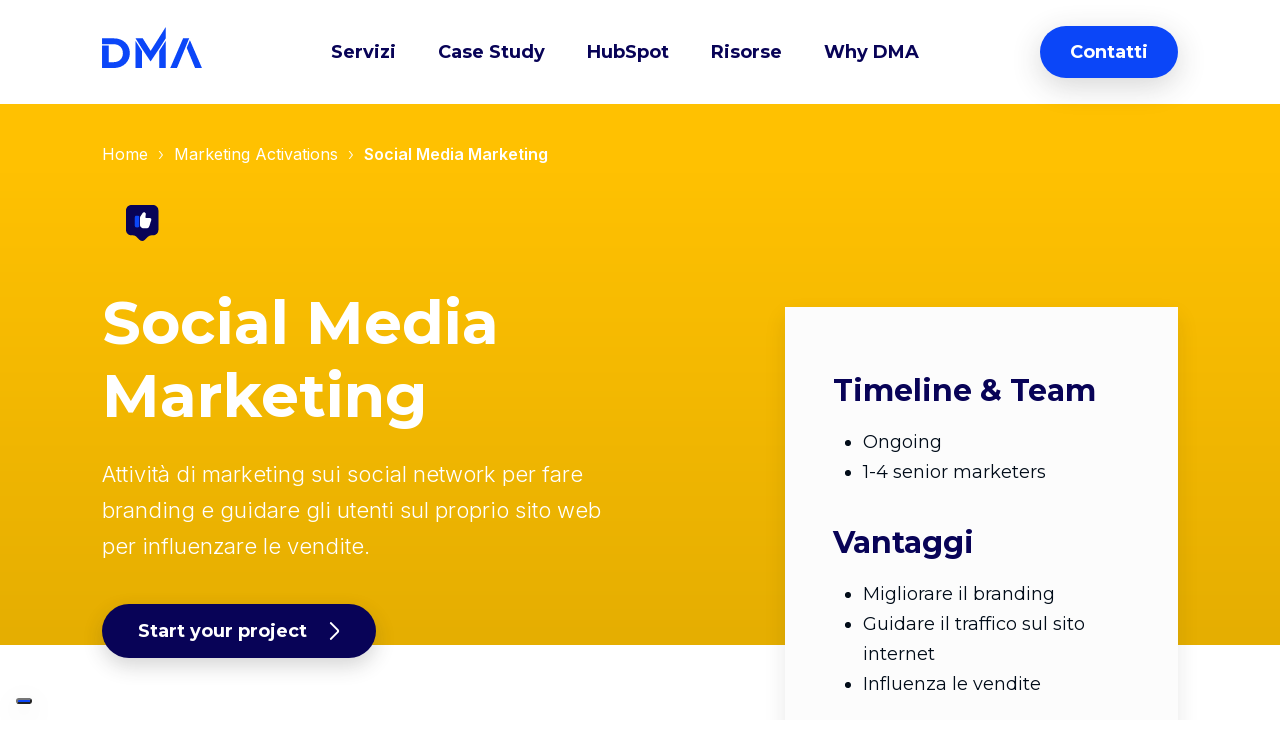

--- FILE ---
content_type: text/html; charset=UTF-8
request_url: https://www.dma.it/marketing-activations/social-media-marketing
body_size: 15669
content:
<!doctype html><html lang="it-it"><head>        
    <meta charset="utf-8">
    <title>Social Media Marketing | DMA</title>
    <link rel="shortcut icon" href="https://www.dma.it/hubfs/DMA_Digital_For_Business_Favicon_4.png">
    <meta name="description" content="Attività di marketing sui social network per fare branding e guidare gli utenti sul proprio sito web per influenzare le vendite.">
    
    
    
    
    
    <meta name="viewport" content="width=device-width, initial-scale=1">

    <script src="/hs/hsstatic/jquery-libs/static-1.4/jquery/jquery-1.11.2.js"></script>
<script src="/hs/hsstatic/jquery-libs/static-1.4/jquery-migrate/jquery-migrate-1.2.1.js"></script>
<script>hsjQuery = window['jQuery'];</script>
    <meta property="og:description" content="Attività di marketing sui social network per fare branding e guidare gli utenti sul proprio sito web per influenzare le vendite.">
    <meta property="og:title" content="Social Media Marketing | DMA">
    <meta name="twitter:description" content="Attività di marketing sui social network per fare branding e guidare gli utenti sul proprio sito web per influenzare le vendite.">
    <meta name="twitter:title" content="Social Media Marketing | DMA">

    

    
    <style>
a.cta_button{-moz-box-sizing:content-box !important;-webkit-box-sizing:content-box !important;box-sizing:content-box !important;vertical-align:middle}.hs-breadcrumb-menu{list-style-type:none;margin:0px 0px 0px 0px;padding:0px 0px 0px 0px}.hs-breadcrumb-menu-item{float:left;padding:10px 0px 10px 10px}.hs-breadcrumb-menu-divider:before{content:'›';padding-left:10px}.hs-featured-image-link{border:0}.hs-featured-image{float:right;margin:0 0 20px 20px;max-width:50%}@media (max-width: 568px){.hs-featured-image{float:none;margin:0;width:100%;max-width:100%}}.hs-screen-reader-text{clip:rect(1px, 1px, 1px, 1px);height:1px;overflow:hidden;position:absolute !important;width:1px}
</style>

<link rel="stylesheet" href="https://www.dma.it/hubfs/hub_generated/template_assets/1/67521392388/1752135918726/template_main.min.css">
<link rel="stylesheet" href="https://www.dma.it/hubfs/hub_generated/template_assets/1/67521463582/1736941592771/template_theme-overrides.min.css">
<link rel="stylesheet" href="https://www.dma.it/hubfs/hub_generated/module_assets/1/70519121022/1752135929898/module_menu-dma-refactor.min.css">
<link rel="stylesheet" href="https://www.dma.it/hubfs/hub_generated/module_assets/1/71719439659/1741051592257/module_breadCrumbMenu.min.css">
<link rel="stylesheet" href="https://www.dma.it/hubfs/hub_generated/module_assets/1/74850160015/1742971832003/module_singleSolutionHeader.min.css">
<link rel="stylesheet" href="https://www.dma.it/hubfs/hub_generated/module_assets/1/71004129792/1742971817494/module_richTextCustom.min.css">
<link rel="stylesheet" href="https://www.dma.it/hubfs/hub_generated/module_assets/1/74867020369/1742971833503/module_Tabber.min.css">
<link rel="stylesheet" href="https://www.dma.it/hubfs/hub_generated/module_assets/1/70409745320/1742971809568/module_formModule.min.css">
<link rel="stylesheet" href="https://www.dma.it/hubfs/hub_generated/module_assets/1/70520162892/1741051587350/module_Blog_Latest_Homepage.min.css">
<link rel="stylesheet" href="https://www.dma.it/hubfs/hub_generated/module_assets/1/69991078269/1752142775162/module_footerGlobal.css">
<style>
  @font-face {
    font-family: "Montserrat";
    font-weight: 400;
    font-style: normal;
    font-display: swap;
    src: url("/_hcms/googlefonts/Montserrat/regular.woff2") format("woff2"), url("/_hcms/googlefonts/Montserrat/regular.woff") format("woff");
  }
  @font-face {
    font-family: "Montserrat";
    font-weight: 700;
    font-style: normal;
    font-display: swap;
    src: url("/_hcms/googlefonts/Montserrat/700.woff2") format("woff2"), url("/_hcms/googlefonts/Montserrat/700.woff") format("woff");
  }
  @font-face {
    font-family: "Montserrat";
    font-weight: 700;
    font-style: normal;
    font-display: swap;
    src: url("/_hcms/googlefonts/Montserrat/700.woff2") format("woff2"), url("/_hcms/googlefonts/Montserrat/700.woff") format("woff");
  }
</style>

<!-- Editor Styles -->
<style id="hs_editor_style" type="text/css">
.dnd_area-row-0-force-full-width-section > .row-fluid {
  max-width: none !important;
}
.dnd_area-row-1-force-full-width-section > .row-fluid {
  max-width: none !important;
}
.dnd_area-row-2-force-full-width-section > .row-fluid {
  max-width: none !important;
}
.dnd_area-row-3-force-full-width-section > .row-fluid {
  max-width: none !important;
}
.dnd_area-row-4-max-width-section-centering > .row-fluid {
  max-width: 1400px !important;
  margin-left: auto !important;
  margin-right: auto !important;
}
.dnd_area-row-5-force-full-width-section > .row-fluid {
  max-width: none !important;
}
.dnd_area-row-6-force-full-width-section > .row-fluid {
  max-width: none !important;
}
/* HubSpot Styles (default) */
.dnd_area-row-0-padding {
  padding-top: 0px !important;
  padding-bottom: 0px !important;
  padding-left: 0px !important;
  padding-right: 0px !important;
}
.dnd_area-row-1-padding {
  padding-top: 0px !important;
  padding-bottom: 0px !important;
  padding-left: 0px !important;
  padding-right: 0px !important;
}
.dnd_area-row-2-padding {
  padding-top: 0px !important;
  padding-bottom: 0px !important;
  padding-left: 0px !important;
  padding-right: 0px !important;
}
.dnd_area-row-2-background-layers {
  background-image: linear-gradient(rgba(255, 193, 1, 1), rgba(255, 193, 1, 1)) !important;
  background-position: left top !important;
  background-size: auto !important;
  background-repeat: no-repeat !important;
}
.dnd_area-row-3-padding {
  padding-top: 0px !important;
  padding-bottom: 0px !important;
  padding-left: 0px !important;
  padding-right: 0px !important;
}
.dnd_area-row-3-background-layers {
  background-image: linear-gradient(rgba(23, 200, 190, 1), rgba(23, 200, 190, 1)) !important;
  background-position: left top !important;
  background-size: auto !important;
  background-repeat: no-repeat !important;
}
.dnd_area-row-4-padding {
  padding-top: 154px !important;
  padding-bottom: 0px !important;
  padding-left: 0px !important;
  padding-right: 0px !important;
}
.dnd_area-row-5-padding {
  padding-bottom: 0px !important;
  padding-left: 0px !important;
  padding-right: 0px !important;
}
.dnd_area-row-7-padding {
  padding-bottom: 180px !important;
}
.cell_16538991002782-padding {
  padding-top: 0px !important;
  padding-bottom: 0px !important;
  padding-left: 0px !important;
  padding-right: 0px !important;
}
.cell_1653902169854-padding {
  padding-top: 0px !important;
  padding-bottom: 0px !important;
  padding-left: 0px !important;
  padding-right: 0px !important;
}
.cell_16565955792522-padding {
  padding-left: 0px !important;
}
.cell_16539143757872-padding {
  padding-left: 0px !important;
  padding-right: 0px !important;
}
.cell_16536473467702-padding {
  padding-left: 0px !important;
  padding-right: 0px !important;
}
/* HubSpot Styles (mobile) */
@media (max-width: 767px) {
  .dnd_area-row-4-padding {
    padding-top: 0px !important;
    padding-bottom: 20px !important;
    padding-left: 35px !important;
    padding-right: 35px !important;
  }
  .dnd_area-row-5-padding {
    padding-top: 20px !important;
    padding-bottom: 0px !important;
  }
  .dnd_area-row-6-padding {
    padding-top: 40px !important;
    padding-bottom: 40px !important;
    padding-left: 0px !important;
    padding-right: 0px !important;
  }
  .dnd_area-row-7-padding {
    padding-top: 30px !important;
    padding-bottom: 40px !important;
  }
  .module_16565955792525-margin > #hs_cos_wrapper_module_16565955792525 {
    margin-top: 55px !important;
  }
}
</style>
    

    
    <link rel="canonical" href="https://www.dma.it/marketing-activations/social-media-marketing">

<!-- Google Tag Manager -->
<script>(function(w,d,s,l,i){w[l]=w[l]||[];w[l].push({'gtm.start':
new Date().getTime(),event:'gtm.js'});var f=d.getElementsByTagName(s)[0],
j=d.createElement(s),dl=l!='dataLayer'?'&l='+l:'';j.async=true;j.src=
'https://www.googletagmanager.com/gtm.js?id='+i+dl;f.parentNode.insertBefore(j,f);
})(window,document,'script','dataLayer','GTM-NRVQ87N');</script>
<!-- End Google Tag Manager -->
<!--Facebook verification code -->
<meta name="facebook-domain-verification" content="d9h7z6mlcggxe36nqfpp82t3r9fucs">
<!--End Facebook verification code -->
<!-- Custom StyleSheet -->
<!-- End Custom StyleSheet -->
<meta property="og:url" content="https://www.dma.it/marketing-activations/social-media-marketing">
<meta name="twitter:card" content="summary">
<meta http-equiv="content-language" content="it-it">





<style>
  .solution-rich-text-title{
    font-size: 48px;
    line-height: 58px;
    color: #080357;
  }
  .solution-rich-text-description{
    font-weight: 300;
    font-size: 18px;
    line-height: 30px;
    color: #535A63;
    max-width: 90%;
  }
  @media only screen and (max-width:769px) {
    .solution-rich-text-description{
    	max-width: 100%;
	}
  }
</style>
    
    <link rel="preconnect" href="https://fonts.googleapis.com">
    <link rel="preconnect" href="https://fonts.gstatic.com" crossorigin>
    <link href="https://fonts.googleapis.com/css2?family=Inter:wght@100;200;300;400;500;600;700;800;900&amp;display=swap" rel="stylesheet">
    <link rel="stylesheet" href="//embed.typeform.com/next/css/popup.css">
    
    <!--Link swiperjs-->
    <link rel="stylesheet" href="https://cdn.jsdelivr.net/npm/swiper@10/swiper-bundle.min.css">
  <meta name="generator" content="HubSpot"></head>
  <body>
    <div class="body-wrapper   hs-content-id-77961094460 hs-site-page page ">
      
        <div data-global-resource-path="DMA March 2022/templates/partials/header.html"><header class="header">
  <div id="hs_cos_wrapper_navigation-primary" class="hs_cos_wrapper hs_cos_wrapper_widget hs_cos_wrapper_type_module" style="" data-hs-cos-general-type="widget" data-hs-cos-type="module"><!-- URL -->






<!-- PROJECTS -->






  
  
  
  
    
  
  

  
  
  
    
  
  
  

  
  
  
  
    
  
  

  
  
    
  
  
  
  

  
  
    
  
  
  
  

  
  
  
    
  
  
  

  
  
  
  
  

  
  
  
  
  

  
  
  
  
  

  
  
  
  
  

  
  
  
  
  

<!-- END PROJECTS -->


<!-- BLOG -->

<!-- END BLOG -->

<!-- LEARNING CENTER -->

<!-- END LEARNING CENTER -->

<!-- EVENTI -->

<!-- EVENTI -->




<div class="menu-wrapper">
  
  <div class="menu-desktop">
      <div class="menu-header content-wrapper">
        <div class="menu-logo">
          <img class="logo-color" data-href="https://www.dma.it" src="https://www.dma.it/hubfs/Sito%20DMA/DMA_Logo.svg" alt="Logo DMA">
          <img class="logo-white" data-href="https://www.dma.it" src="https://www.dma.it/hubfs/DMA_Logo_white.svg" alt="Logo DMA Bianco">
        </div>
        
  

  

  


  

  



<div class="menu-primary-links">
      <!-- Servizi -->
      <span data-level="1" data-automaticopen="true" class="menu-item open-menu-on-click">
          <span>Servizi</span>
          <div class="menu-item-child-2">
              <div class="menu-left">
                    <div class="menu-wrapper-section">
                      <span class="menu-title-section">Servizi</span>
                      <ul>
                        
  <li class="menu-block-item" data-index="0" data-href="" data-target="">
      <div>
        <div class="menu-icon">
          <img src="https://www.dma.it/hubfs/Sito%20DMA/Crm%20Smart/iconMenuCrmSmart.svg">
        </div>
        <div class="menu-title-item">
          
            <span class="menu-title-item-title" style="color: #DE3C4B;">CRM Smart</span>
          <span class="menu-title-item-subtitle">Strategie e software per gestire la relazione con prospect e clienti</span>
        </div>
      </div>
  </li> 
  
                        
                        
  <li class="menu-block-item" data-index="3" data-href="" data-target="">
      <div>
        <div class="menu-icon">
          <img src="https://www.dma.it/hubfs/Sito%20DMA/Marketing%20Activations/iconMenuMarketingActivations.png">
        </div>
        <div class="menu-title-item">
          
            <span class="menu-title-item-title" style="color: #FFC101;">Marketing Activations</span>
          <span class="menu-title-item-subtitle">Servizi e strategie per attrarre l'interesse di potenziali clienti</span>
        </div>
      </div>
  </li> 
  
                        
                        
  <li class="menu-block-item" data-index="1" data-href="" data-target="">
      <div>
        <div class="menu-icon">
          <img src="https://www.dma.it/hubfs/Sito%20DMA/Customer%20Technology/iconMenuCustomerTechnology.png">
        </div>
        <div class="menu-title-item">
          
            <span class="menu-title-item-title" style="color: #17C8BE;">Customer Technology</span>
          <span class="menu-title-item-subtitle">Ecosistemi digitali dove online e offline s’integrano tra loro</span>
        </div>
      </div>
  </li> 
  
                        
                        
  <li class="menu-block-item" data-index="2" data-href="" data-target="">
      <div>
        <div class="menu-icon">
          <img src="https://www.dma.it/hubfs/Sito%20DMA/Business%20Intelligence/iconMenuBusinessIntelligence.png">
        </div>
        <div class="menu-title-item">
          
            <span class="menu-title-item-title" style="color: #3DB3F7;">Business Intelligence</span>
          <span class="menu-title-item-subtitle">Strumenti e processi di analisi per decisioni data driven</span>
        </div>
      </div>
  </li> 
  
                        
                      </ul>
                  </div>
                </div>
              <div class="menu-right">
                <!-- ITEM Crm Smart -->
                
  <div data-index="0" class="menu-wrapper-section">
    <div class="menu-wrapper-section-content">
      <div class="">
        <span class="menu-title-section" style="color:#DE3C4B;">SOLUZIONI</span>
        
           
  <li class="menu-block-item" data-index="0" data-href="https://www.dma.it/crm-smart/sales-enablement" data-target="">
      <div>
        <div class="menu-icon">
          <img src="https://www.dma.it/hubfs/Sito%20DMA/Crm%20Smart/SVG%20Soluzioni/salesEnablement.svg">
        </div>
        <div class="menu-title-item">
          
            <span class="menu-title-item-title" style="color: ;">Sales Enablement</span>
          
        </div>
      </div>
  </li> 
    
  <li class="menu-block-item" data-index="1" data-href="https://www.dma.it/crm-smart/customer-service-enablement" data-target="">
      <div>
        <div class="menu-icon">
          <img src="https://www.dma.it/hubfs/Sito%20DMA/Crm%20Smart/SVG%20Soluzioni/customerServiceEnablement.svg">
        </div>
        <div class="menu-title-item">
          
            <span class="menu-title-item-title" style="color: ;">Customer Service Enablement</span>
          
        </div>
      </div>
  </li> 
    
  <li class="menu-block-item" data-index="2" data-href="https://www.dma.it/crm-smart/business-automation" data-target="">
      <div>
        <div class="menu-icon">
          <img src="https://www.dma.it/hubfs/Sito%20DMA/Crm%20Smart/SVG%20Soluzioni/businessAutomation.svg">
        </div>
        <div class="menu-title-item">
          
            <span class="menu-title-item-title" style="color: ;">Business Automation</span>
          
        </div>
      </div>
  </li> 
   
        
      </div>
      
        <div class="" style="background-color:#DE3C4B">
          <span class="menu-title-section">PRODOTTI</span>
           
  <li class="menu-block-item" data-index="0" data-href="https://www.dma.it/crm-smart#our-products" data-target="">
      <div>
        <div class="menu-icon">
          <img src="https://www.dma.it/hubfs/Sito%20DMA/Crm%20Smart/SVG%20Prodotti/businessProcessAssessment.svg">
        </div>
        <div class="menu-title-item">
          
            <span class="menu-title-item-title" style="color: ;">Business Process Assessment</span>
          
        </div>
      </div>
  </li> 
    
  <li class="menu-block-item" data-index="1" data-href="https://www.dma.it/crm-smart#our-products" data-target="">
      <div>
        <div class="menu-icon">
          <img src="https://www.dma.it/hubfs/Sito%20DMA/Crm%20Smart/SVG%20Prodotti/hubspotOnboarding.svg">
        </div>
        <div class="menu-title-item">
          
            <span class="menu-title-item-title" style="color: ;">HubSpot Onboarding</span>
          
        </div>
      </div>
  </li> 
   
        </div>
      
    </div>

    


    <div class="menu-footer">
      <div class="menu-footer-wrapper">

        <div>
          <span class="menu-footer-title">Vuoi saperne di più?</span>
          <span class="menu-footer-subtitle">Clicca il bottone a fianco per approfondire</span>
        </div>
        <div>
          
          <button type="button" class="button outline-button menu-btn" data-href="https://www.dma.it/crm-smart">Vai a CRM Smart</button>
          
        </div>

      </div>    
    </div>

  </div>
  
                
                <!-- ITEM Customer Technology -->
                
  <div data-index="1" class="menu-wrapper-section">
    <div class="menu-wrapper-section-content">
      <div class="">
        <span class="menu-title-section" style="color:#17C8BE;">SOLUZIONI</span>
        
           
  <li class="menu-block-item" data-index="0" data-href="https://www.dma.it/customer-technology/ux-web-design-cms-management" data-target="">
      <div>
        <div class="menu-icon">
          <img src="https://www.dma.it/hubfs/Sito%20DMA/Customer%20Technology/SVG%20Soluzioni/uiUx.svg">
        </div>
        <div class="menu-title-item">
          
            <span class="menu-title-item-title" style="color: ;">UI/UX Web Design &amp; CMS Management</span>
          
        </div>
      </div>
  </li> 
    
  <li class="menu-block-item" data-index="1" data-href="https://www.dma.it/customer-technology/web-e-mobile-application-development" data-target="">
      <div>
        <div class="menu-icon">
          <img src="https://www.dma.it/hubfs/Sito%20DMA/Customer%20Technology/SVG%20Soluzioni/webMobile.svg">
        </div>
        <div class="menu-title-item">
          
            <span class="menu-title-item-title" style="color: ;">Web &amp; Mobile Application Development</span>
          
        </div>
      </div>
  </li> 
    
  <li class="menu-block-item" data-index="2" data-href="https://www.dma.it/customer-technology/cloud-native-development" data-target="">
      <div>
        <div class="menu-icon">
          <img src="https://www.dma.it/hubfs/Sito%20DMA/Customer%20Technology/SVG%20Soluzioni/cloudNative.svg">
        </div>
        <div class="menu-title-item">
          
            <span class="menu-title-item-title" style="color: ;">Cloud Native Develop</span>
          
        </div>
      </div>
  </li> 
    
  <li class="menu-block-item" data-index="3" data-href="https://www.dma.it/customer-technology/api-integrations" data-target="">
      <div>
        <div class="menu-icon">
          <img src="https://www.dma.it/hubfs/Sito%20DMA/Customer%20Technology/SVG%20Soluzioni/api.svg">
        </div>
        <div class="menu-title-item">
          
            <span class="menu-title-item-title" style="color: ;">API &amp; Integrations</span>
          
        </div>
      </div>
  </li> 
    
  <li class="menu-block-item" data-index="4" data-href="https://www.dma.it/customer-technology/e-commerce-development-advisory" data-target="">
      <div>
        <div class="menu-icon">
          <img src="https://www.dma.it/hubfs/Sito%20DMA/Customer%20Technology/SVG%20Soluzioni/ecommerce.svg">
        </div>
        <div class="menu-title-item">
          
            <span class="menu-title-item-title" style="color: ;">Ecommerce development &amp; Advisor</span>
          
        </div>
      </div>
  </li> 
   
        
      </div>
      
        <div class="" style="background-color:#17C8BE">
          <span class="menu-title-section">PRODOTTI</span>
           
  <li class="menu-block-item" data-index="0" data-href="https://www.dma.it/customer-technology/erp-bridge" data-target="">
      <div>
        <div class="menu-icon">
          <img src="https://www.dma.it/hubfs/Sito%20DMA/Menu/erpBridge.svg">
        </div>
        <div class="menu-title-item">
          
            <span class="menu-title-item-title" style="color: ;">ERP Bridge</span>
          
        </div>
      </div>
  </li> 
    
  <li class="menu-block-item" data-index="1" data-href="https://www.dma.it/customer-technology#our-products" data-target="">
      <div>
        <div class="menu-icon">
          <img src="https://www.dma.it/hubfs/Sito%20DMA/Menu/logo-loyaltyone.svg">
        </div>
        <div class="menu-title-item">
          
            <span class="menu-title-item-title" style="color: ;">Loyalty One</span>
          
        </div>
      </div>
  </li> 
    
  <li class="menu-block-item" data-index="2" data-href="https://www.dma.it/customer-technology#our-products" data-target="">
      <div>
        <div class="menu-icon">
          <img src="https://www.dma.it/hubfs/logo-playsign-ct.svg">
        </div>
        <div class="menu-title-item">
          
            <span class="menu-title-item-title" style="color: ;">PlaySign</span>
          
        </div>
      </div>
  </li> 
    
  <li class="menu-block-item" data-index="3" data-href="https://www.dma.it/customer-technology#our-products" data-target="">
      <div>
        <div class="menu-icon">
          <img src="https://www.dma.it/hubfs/Sito%20DMA/Customer%20Technology/SVG%20Prodotti/preventivoEfficace.svg">
        </div>
        <div class="menu-title-item">
          
            <span class="menu-title-item-title" style="color: ;">Preventivo efficace</span>
          
        </div>
      </div>
  </li> 
   
        </div>
      
    </div>

    


    <div class="menu-footer">
      <div class="menu-footer-wrapper">

        <div>
          <span class="menu-footer-title">Vuoi saperne di più?</span>
          <span class="menu-footer-subtitle">Clicca il bottone a fianco per approfondire</span>
        </div>
        <div>
          
          <button type="button" class="button outline-button menu-btn" data-href="https://www.dma.it/customer-technology">Vai a Customer Technology</button>
          
        </div>

      </div>    
    </div>

  </div>
  
                
                <!-- ITEM Business Intelligence -->
                
  <div data-index="2" class="menu-wrapper-section">
    <div class="menu-wrapper-section-content">
      <div class="full-section">
        <span class="menu-title-section" style="color:#3DB3F7;">SOLUZIONI</span>
        <div class="full-section-wrapper ">
           
  <li class="menu-block-item" data-index="0" data-href="https://www.dma.it/business-intelligence/embedded-analytics-e-sharing" data-target="">
      <div>
        <div class="menu-icon">
          <img src="https://www.dma.it/hubfs/Sito%20DMA/Business%20Intelligence/SVG%20Soluzioni/embedded.svg">
        </div>
        <div class="menu-title-item">
          
            <span class="menu-title-item-title" style="color: ;">Embedded Analytics &amp; Sharing</span>
          
        </div>
      </div>
  </li> 
    
  <li class="menu-block-item" data-index="1" data-href="https://www.dma.it/business-intelligence/business-analytics-e-visualization" data-target="">
      <div>
        <div class="menu-icon">
          <img src="https://www.dma.it/hubfs/Sito%20DMA/Business%20Intelligence/SVG%20Soluzioni/businessAnalyticsVisualization.svg">
        </div>
        <div class="menu-title-item">
          
            <span class="menu-title-item-title" style="color: ;">Business Analytics &amp; Visualization</span>
          
        </div>
      </div>
  </li> 
    
  <li class="menu-block-item" data-index="2" data-href="https://www.dma.it/business-intelligence/data-integration" data-target="">
      <div>
        <div class="menu-icon">
          <img src="https://www.dma.it/hubfs/Sito%20DMA/Business%20Intelligence/SVG%20Soluzioni/dataIntegration.svg">
        </div>
        <div class="menu-title-item">
          
            <span class="menu-title-item-title" style="color: ;">Data Integration</span>
          
        </div>
      </div>
  </li> 
   
        </div>
      </div>
      
    </div>

    
      <!--<div class="dma-svg">
        TODO
      </div>-->
    


    <div class="menu-footer">
      <div class="menu-footer-wrapper">

        <div>
          <span class="menu-footer-title">Vuoi saperne di più?</span>
          <span class="menu-footer-subtitle">Clicca il bottone a fianco per approfondire</span>
        </div>
        <div>
          
          <button type="button" class="button outline-button menu-btn" data-href="https://www.dma.it/business-intelligence">Vai a Business Intelligence</button>
          
        </div>

      </div>    
    </div>

  </div>
  
                
                <!-- ITEM Marketing Activations -->
                
  <div data-index="3" class="menu-wrapper-section">
    <div class="menu-wrapper-section-content">
      <div class="">
        <span class="menu-title-section" style="color:#FFC101;">SOLUZIONI</span>
        
           
  <li class="menu-block-item" data-index="0" data-href="https://www.dma.it/marketing-activations/seo-audit-e-optimizations" data-target="">
      <div>
        <div class="menu-icon">
          <img src="https://www.dma.it/hubfs/Sito%20DMA/Marketing%20Activations/SVG%20Soluzioni/seo.svg">
        </div>
        <div class="menu-title-item">
          
            <span class="menu-title-item-title" style="color: ;">SEO Audit &amp; Optimization</span>
          
        </div>
      </div>
  </li> 
    
  <li class="menu-block-item" data-index="1" data-href="https://www.dma.it/marketing-activations/inbound-marketing" data-target="">
      <div>
        <div class="menu-icon">
          <img src="https://www.dma.it/hubfs/Sito%20DMA/Marketing%20Activations/SVG%20Soluzioni/inboundMarketing.svg">
        </div>
        <div class="menu-title-item">
          
            <span class="menu-title-item-title" style="color: ;">Inbound Marketing</span>
          
        </div>
      </div>
  </li> 
    
  <li class="menu-block-item" data-index="2" data-href="https://www.dma.it/marketing-activations/demand-generation" data-target="">
      <div>
        <div class="menu-icon">
          <img src="https://www.dma.it/hubfs/Sito%20DMA/Marketing%20Activations/SVG%20Soluzioni/demandGeneration.svg">
        </div>
        <div class="menu-title-item">
          
            <span class="menu-title-item-title" style="color: ;">Demand Generation</span>
          
        </div>
      </div>
  </li> 
    
  <li class="menu-block-item" data-index="3" data-href="https://www.dma.it/marketing-activations/social-media-marketing" data-target="">
      <div>
        <div class="menu-icon">
          <img src="https://www.dma.it/hubfs/Sito%20DMA/Marketing%20Activations/SVG%20Soluzioni/socialMediaMarketing.svg">
        </div>
        <div class="menu-title-item">
          
            <span class="menu-title-item-title" style="color: ;">Social Media Marketing</span>
          
        </div>
      </div>
  </li> 
   
        
      </div>
      
        <div class="" style="background-color:#FFC101">
          <span class="menu-title-section">PRODOTTI</span>
           
  <li class="menu-block-item" data-index="0" data-href="https://www.dma.it/marketing-activations#our-products" data-target="">
      <div>
        <div class="menu-icon">
          <img src="https://www.dma.it/hubfs/Sito%20DMA/Marketing%20Activations/SVG%20Prodotti/digitalCompetitiveIntelligenceAssessment.svg">
        </div>
        <div class="menu-title-item">
          
            <span class="menu-title-item-title" style="color: ;">Digital Competitive Intelligence</span>
          
        </div>
      </div>
  </li> 
    
  <li class="menu-block-item" data-index="0" data-href="https://www.dma.it/marketing-activations#our-products" data-target="">
      <div>
        <div class="menu-icon">
          <img src="https://www.dma.it/hubfs/Sito%20DMA/Marketing%20Activations/SVG%20Prodotti/learningCenter.svg">
        </div>
        <div class="menu-title-item">
          
            <span class="menu-title-item-title" style="color: ;">Learning Center</span>
          
        </div>
      </div>
  </li> 
   
        </div>
      
    </div>

    


    <div class="menu-footer">
      <div class="menu-footer-wrapper">

        <div>
          <span class="menu-footer-title">Vuoi saperne di più?</span>
          <span class="menu-footer-subtitle">Clicca il bottone a fianco per approfondire</span>
        </div>
        <div>
          
          <button type="button" class="button outline-button menu-btn" data-href="https://www.dma.it/marketing-activations">Vai a Marketing Activations</button>
          
        </div>

      </div>    
    </div>

  </div>
                  
                
              </div>
          </div>
        </span>
      
      <!-- Projects -->
      <span class="menu-item">
        <span>
          <a href="https://www.dma.it/progetti">
            Case Study
          </a>
        </span>
      </span>
  
        <!-- Hubspot -->
      <span class="menu-item">
        <span>
          <a href="https://www.dma.it/hubspot-partner">
            HubSpot
          </a>
        </span>
      </span>
      
      <!-- Risorse -->
      <span data-level="1" data-automaticopen="true" class="menu-item open-menu-on-click">
          <span>Risorse</span>
          <div class="menu-item-child-2">
              <div class="menu-left">
                    <div class="menu-wrapper-section">
                      <span class="menu-title-section">Risorse</span>
                      <ul>
                        
  <li class="menu-block-item" data-index="0" data-href="" data-target="">
      <div>
        <div class="menu-icon">
          <img src="https://www.dma.it/hubfs/Sito%20DMA/SVG%20Resources/resourcesBlog.svg">
        </div>
        <div class="menu-title-item">
          
            <span class="menu-title-item-title" style="color: #0B46F8;">Blog</span>
          
        </div>
      </div>
  </li> 
  
                        
  <li class="menu-block-item" data-index="1" data-href="" data-target="">
      <div>
        <div class="menu-icon">
          <img src="https://www.dma.it/hubfs/Sito%20DMA/SVG%20Resources/resourcesBlog.svg">
        </div>
        <div class="menu-title-item">
          
            <span class="menu-title-item-title" style="color: #0B46F8;">Learning Center</span>
          
        </div>
      </div>
  </li> 
  
                        
  <li class="menu-block-item" data-index="2" data-href="" data-target="">
      <div>
        <div class="menu-icon">
          <img src="https://www.dma.it/hubfs/Sito%20DMA/SVG%20Resources/resourcesContentOffer.svg">
        </div>
        <div class="menu-title-item">
          
            <span class="menu-title-item-title" style="color: #0B46F8;">Content Offer</span>
          
        </div>
      </div>
  </li> 
  
                        
  <li class="menu-block-item" data-index="3" data-href="" data-target="">
      <div>
        <div class="menu-icon">
          <img src="https://www.dma.it/hubfs/Sito%20DMA/Eventi/global.svg">
        </div>
        <div class="menu-title-item">
          
            <span class="menu-title-item-title" style="color: #0B46F8;">Eventi</span>
          
        </div>
      </div>
  </li> 
  
                      </ul>
                  </div>
                </div>
              <div class="menu-right">   
                  
                    
                    
                      
                      
                    
                      
                      
                    
                      
                      
                    

                    <!-- ITEM Blog -->
                    
  <div data-index="0" class="menu-wrapper-section">
    <div class="menu-wrapper-section-content">
      <div class="">
        <span class="menu-title-section" style="color:#0B46F8;">ULTIMI ARTICOLI</span>
        
           
  <li class="menu-block-item-blog" data-index="0">
    <div class="menu-block-item-blog-wrapper">
      <div class="menu-block-item-blog-header">
        <span class="tag-bu marketing_activations"><span>Marketing Activations</span></span>
        <span class="publish_date">5 nov 2025</span>
      </div>
      <p class="menu-block-item-blog-title" data-href="https://www.dma.it/blog/come-apparire-nei-risultati-di-chatgpt" target="">Come apparire nei risultati di ChatGPT</p>
    </div>
  </li>
    
  <li class="menu-block-item-blog" data-index="1">
    <div class="menu-block-item-blog-wrapper">
      <div class="menu-block-item-blog-header">
        <span class="tag-bu crm_smart"><span>CRM Smart</span></span>
        <span class="publish_date">11 set 2025</span>
      </div>
      <p class="menu-block-item-blog-title" data-href="https://www.dma.it/blog/hubspot-inbound-2025-quando-l-ai-diventa-alleata-del-business-b2b" target="">HubSpot INBOUND 2025: quando l’AI diventa alleata del business B2B</p>
    </div>
  </li>
    
  <li class="menu-block-item-blog" data-index="2">
    <div class="menu-block-item-blog-wrapper">
      <div class="menu-block-item-blog-header">
        <span class="tag-bu marketing_activations"><span>Marketing Activations</span></span>
        <span class="publish_date">8 lug 2025</span>
      </div>
      <p class="menu-block-item-blog-title" data-href="https://www.dma.it/blog/il-futuro-della-pubblicità-su-google-ads-nel-b2b-dma" target="">Il futuro della pubblicità su Google Ads nel B2B | DMA</p>
    </div>
  </li>
   
        
      </div>
      
        <div class="" style="background-color:#0B46F8">
          <span class="menu-title-section">CATEGORIE</span>
           
  <li class="menu-block-item-category" data-index="0">
    <button class="menu-btn" data-href="https://www.dma.it/blog?tags=crm-smart">CRM Smart</button>
  </li> 
    
  <li class="menu-block-item-category" data-index="1">
    <button class="menu-btn" data-href="https://www.dma.it/blog?tags=marketing-activations">Marketing Activations</button>
  </li> 
    
  <li class="menu-block-item-category" data-index="2">
    <button class="menu-btn" data-href="https://www.dma.it/blog?tags=customer-technology">Customer Technology</button>
  </li> 
    
  <li class="menu-block-item-category" data-index="3">
    <button class="menu-btn" data-href="https://www.dma.it/blog?tags=business-intelligence">Business Intelligence</button>
  </li> 
   
        </div>
      
    </div>

    


    <div class="menu-footer">
      <div class="menu-footer-wrapper">

        <div>
          <span class="menu-footer-title">Scopri tutti gli articoli del nostro blog</span>
          <span class="menu-footer-subtitle">Ogni Categoria fa parte di un servizio con relativo colore!</span>
        </div>
        <div>
          
          <button type="button" class="button outline-button menu-btn" data-href="https://www.dma.it/blog">Tutti gli articoli</button>
          
        </div>

      </div>    
    </div>

  </div>
     
                
                
                    
                      
                      
                    
                      
                      
                    
                      
                      
                    

                    <!-- ITEM Learning Center -->
                    
  <div data-index="1" class="menu-wrapper-section">
    <div class="menu-wrapper-section-content">
      <div class="">
        <span class="menu-title-section" style="color:#0B46F8;">ULTIMI ARTICOLI</span>
        
           
  <li class="menu-block-item-blog" data-index="0">
    <div class="menu-block-item-blog-wrapper">
      <div class="menu-block-item-blog-header">
        <span class="tag-bu marketing_activations"><span>Marketing Activations</span></span>
        <span class="publish_date">18 giu 2024</span>
      </div>
      <p class="menu-block-item-blog-title" data-href="https://www.dma.it/learning-center/martech-aziende-b2b" target="">Cosa significa MarTech e perché le aziende B2B dovrebbero credere all’hype | DMA</p>
    </div>
  </li>
    
  <li class="menu-block-item-blog" data-index="1">
    <div class="menu-block-item-blog-wrapper">
      <div class="menu-block-item-blog-header">
        <span class="tag-bu marketing_activations"><span>Marketing Activations</span></span>
        <span class="publish_date">3 mag 2024</span>
      </div>
      <p class="menu-block-item-blog-title" data-href="https://www.dma.it/learning-center/inbound-marketing-strategie-strumenti" target="">Inbound marketing: cos'è, come farlo, le strategie, gli strumenti</p>
    </div>
  </li>
    
  <li class="menu-block-item-blog" data-index="2">
    <div class="menu-block-item-blog-wrapper">
      <div class="menu-block-item-blog-header">
        <span class="tag-bu marketing_activations"><span>Marketing Activations</span></span>
        <span class="publish_date">20 dic 2023</span>
      </div>
      <p class="menu-block-item-blog-title" data-href="https://www.dma.it/learning-center/phygital-marketing-b2b" target="">Il Phygital nel B2B: che cos’è, vantaggi ed esempi concreti</p>
    </div>
  </li>
   
        
      </div>
      
        <div class="" style="background-color:#0B46F8">
          <span class="menu-title-section">CATEGORIE</span>
           
  <li class="menu-block-item-category" data-index="0">
    <button class="menu-btn" data-href="https://www.dma.it/learning-center?tags=crm-smart">CRM Smart</button>
  </li> 
    
  <li class="menu-block-item-category" data-index="1">
    <button class="menu-btn" data-href="https://www.dma.it/learning-center?tags=marketing-activations">Marketing Activations</button>
  </li> 
    
  <li class="menu-block-item-category" data-index="2">
    <button class="menu-btn" data-href="https://www.dma.it/learning-center?tags=customer-technology">Customer Technology</button>
  </li> 
    
  <li class="menu-block-item-category" data-index="3">
    <button class="menu-btn" data-href="https://www.dma.it/learning-center?tags=business-intelligence">Business Intelligence</button>
  </li> 
   
        </div>
      
    </div>

    


    <div class="menu-footer">
      <div class="menu-footer-wrapper">

        <div>
          <span class="menu-footer-title">Scopri tutti gli articoli del learning center</span>
          <span class="menu-footer-subtitle">Ogni Categoria fa parte di un servizio con relativo colore!</span>
        </div>
        <div>
          
          <button type="button" class="button outline-button menu-btn" data-href="https://www.dma.it/learning-center">Tutti gli articoli</button>
          
        </div>

      </div>    
    </div>

  </div>
     
                
                <!-- ITEM Content Offer -->
                
                  
                
                
                
                    
                
                
  <div data-index="2" class="menu-wrapper-section">
    <div class="menu-wrapper-section-content">
      <div class="full-section">
        <span class="menu-title-section" style="color:#0B46F8;">CONTENT OFFER</span>
        <div class="full-section-wrapper ">
           
  <li class="menu-block-item" data-index="1" data-href="https://lp.diemmea.com/guida-alla-scelta-del-crm-per-la-tua-azienda-b2b" data-target="blank">
      <div>
        <div class="menu-icon">
          <img src="https://www.dma.it/hubfs/Sito%20DMA/Marketing%20Activations/SVG%20Soluzioni/seo.svg">
        </div>
        <div class="menu-title-item">
          
            <span class="menu-title-item-title" style="color: ;">Guida alla scelta del CRM per la tua azienda B2B</span>
          
        </div>
      </div>
  </li> 
    
  <li class="menu-block-item" data-index="2" data-href="https://lp.diemmea.com/il-crm-nel-settore-arredamento-design-registrazione" data-target="blank">
      <div>
        <div class="menu-icon">
          <img src="https://www.dma.it/hubfs/Sito%20DMA/Marketing%20Activations/SVG%20Soluzioni/seo.svg">
        </div>
        <div class="menu-title-item">
          
            <span class="menu-title-item-title" style="color: ;">Il CRM nel settore Arredamento &amp; Design</span>
          
        </div>
      </div>
  </li> 
    
  <li class="menu-block-item" data-index="3" data-href="https://lp.diemmea.com/chiedi-sales-maturity-assessment" data-target="blank">
      <div>
        <div class="menu-icon">
          <img src="https://www.dma.it/hubfs/Sito%20DMA/Marketing%20Activations/SVG%20Soluzioni/seo.svg">
        </div>
        <div class="menu-title-item">
          
            <span class="menu-title-item-title" style="color: ;">Sales Maturity Assessment</span>
          
        </div>
      </div>
  </li> 
    
  <li class="menu-block-item" data-index="4" data-href="https://lp.diemmea.com/website-grader" data-target="blank">
      <div>
        <div class="menu-icon">
          <img src="https://www.dma.it/hubfs/Sito%20DMA/Marketing%20Activations/SVG%20Soluzioni/seo.svg">
        </div>
        <div class="menu-title-item">
          
            <span class="menu-title-item-title" style="color: ;">Website Grader</span>
          
        </div>
      </div>
  </li> 
   
        </div>
      </div>
      
    </div>

    
      <!--<div class="dma-svg">
        TODO
      </div>-->
    


    <div class="menu-footer">
      <div class="menu-footer-wrapper">

        <div>
          <span class="menu-footer-title">Scopri tutte le ultime content offer</span>
          <span class="menu-footer-subtitle"></span>
        </div>
        <div>
          
          <button type="button" class="button outline-button menu-btn" data-href="https://www.dma.it/content-offer">Tutte le content offer</button>
          
        </div>

      </div>    
    </div>

  </div>
  
                                
                
                    
                      <script>console.log(`row Eventi: {id=189241577112, createdAt=1745411251496, updatedAt=1746630412846, 8='{type=number, value=0}', 1='{type=string, value=Requisiti e soluzioni per l’accessibilità digitale - DMA | UserWay}', 2='{type=image, value=Image{width=2000,height=1240,url='https://4334701.fs1.hubspotusercontent-na1.net/hubfs/4334701/Webinar-userway-DMA-5.jpg',altText='Webinar-userway-DMA-5',fileId=189242542606}}', 4='{type=number, value=1746576000000}', 5='{type=string, value=registrazione-slide-webinar-accessibilita}', 7='{type=option, value={id=2, name='digital', order=1, label='Digital'}}'}`)</script>
                      
                      
                    
                      <script>console.log(`row Eventi: {id=185454979923, createdAt=1738065272490, updatedAt=1741797690680, 1='{type=string, value=ConnectB2B - Oltre il CMS: HubSpot Content Hub per la compliance digitale e la scalabilità del marketing con l'AI}', 2='{type=image, value=Image{width=3840,height=2160,url='https://4334701.fs1.hubspotusercontent-na1.net/hubfs/4334701/Cover%20-%20Oltre%20il%20CMS_%20HubSpot%20Content%20Hub%20per%20la%20compliance%20digitale%20e%20la%20scalabilit%C3%A0%20del%20marketing%20con%20lAI-1.jpg',altText='Cover - Oltre il CMS_ HubSpot Content Hub per la compliance digitale e la scalabilità del marketing con lAI-1',fileId=185321540788}}', 4='{type=number, value=1741737600000}', 5='{type=string, value=/it/connectb2b-content-hub}', 7='{type=option, value={id=1, name='physical', order=0, label='Physical'}}', 8='{type=number, value=0}', 9='{type=string, value=Milano}'}`)</script>
                      
                      
                    
                      <script>console.log(`row Eventi: {id=184978479477, createdAt=1736952149141, updatedAt=1737369556229, 1='{type=string, value=ConnectB2B - ExpoBoost e digital commerce: massimizzare il valore degli investimenti fieristici ed eCommerce nel B2B}', 2='{type=image, value=Image{width=897,height=510,url='https://4334701.fs1.hubspotusercontent-na1.net/hubfs/4334701/Frame%20632011.png',altText='Frame 632011',fileId=184971450192}}', 4='{type=number, value=1729555200000}', 5='{type=string, value=/it/connectb2b-expoboost}', 7='{type=option, value={id=1, name='physical', order=0, label='Physical'}}', 8='{type=number, value=0}', 9='{type=string, value=Milano}'}`)</script>
                      
                      
                    
                
                
  <div data-index="3" class="menu-wrapper-section">
    <div class="menu-wrapper-section-content">
      <div class="full-section">
        <span class="menu-title-section" style="color:#0B46F8;">ULTIMI EVENTI</span>
        <div class="full-section-wrapper ">
           
  <li class="menu-block-item" data-index="0" data-href="registrazione-slide-webinar-accessibilita" data-target="_blank">
      <div>
        <div class="menu-icon">
          <img src="https://www.dma.it/hubfs/Sito%20DMA/Eventi/global-search.svg">
        </div>
        <div class="menu-title-item">
          
            <span class="menu-title-item-title" style="color: ;">Requisiti e soluzioni per l’accessibilità digitale - DMA | UserWay</span>
          
        </div>
      </div>
  </li> 
    
  <li class="menu-block-item" data-index="1" data-href="/it/connectb2b-content-hub" data-target="_blank">
      <div>
        <div class="menu-icon">
          <img src="https://www.dma.it/hubfs/Sito%20DMA/Eventi/global-search.svg">
        </div>
        <div class="menu-title-item">
          
            <span class="menu-title-item-title" style="color: ;">ConnectB2B - Oltre il CMS: HubSpot Content Hub per la compliance digitale e la scalabilità del marketing con l'AI</span>
          
        </div>
      </div>
  </li> 
    
  <li class="menu-block-item" data-index="2" data-href="/it/connectb2b-expoboost" data-target="_blank">
      <div>
        <div class="menu-icon">
          <img src="https://www.dma.it/hubfs/Sito%20DMA/Eventi/global-search.svg">
        </div>
        <div class="menu-title-item">
          
            <span class="menu-title-item-title" style="color: ;">ConnectB2B - ExpoBoost e digital commerce: massimizzare il valore degli investimenti fieristici ed eCommerce nel B2B</span>
          
        </div>
      </div>
  </li> 
   
        </div>
      </div>
      
    </div>

    
      <!--<div class="dma-svg">
        TODO
      </div>-->
    


    <div class="menu-footer">
      <div class="menu-footer-wrapper">

        <div>
          <span class="menu-footer-title">Scopri tutti i nostri eventi</span>
          <span class="menu-footer-subtitle"></span>
        </div>
        <div>
          
          <button type="button" class="button outline-button menu-btn" data-href="https://www.dma.it/eventi">Tutti gli eventi</button>
          
        </div>

      </div>    
    </div>

  </div>
  
              </div>
          </div>
      </span>
      
      <!-- Why -->
      <span data-level="1" class="menu-item open-menu-on-click">
          <span>Why DMA</span>
          <div class="menu-item-child-2">
              <div class="menu-left always-active">
                    <div class="menu-wrapper-section">
                      <span class="menu-title-section">Why DMA</span>
                      <ul>
                        
  <li class="menu-block-item" data-index="0" data-href="https://www.dma.it/chi-siamo" data-target="">
      <div>
        <div class="menu-icon">
          <img src="https://www.dma.it/hubfs/Sito%20DMA/SVG%20Why/whyChiSiamo.svg">
        </div>
        <div class="menu-title-item">
          
            <span class="menu-title-item-title" style="color: #0B46F8;">Chi siamo</span>
          
        </div>
      </div>
  </li> 
  
                        
  <li class="menu-block-item" data-index="1" data-href="https://www.dma.it/team" data-target="">
      <div>
        <div class="menu-icon">
          <img src="https://www.dma.it/hubfs/Sito%20DMA/SVG%20Why/whyTeam.svg">
        </div>
        <div class="menu-title-item">
          
            <span class="menu-title-item-title" style="color: #0B46F8;">Team</span>
          
        </div>
      </div>
  </li> 
  
                        
  <li class="menu-block-item" data-index="2" data-href="https://www.dma.it/partner" data-target="">
      <div>
        <div class="menu-icon">
          <img src="https://www.dma.it/hubfs/Sito%20DMA/SVG%20Why/whyPartner.svg">
        </div>
        <div class="menu-title-item">
          
            <span class="menu-title-item-title" style="color: #0B46F8;">Partner</span>
          
        </div>
      </div>
  </li> 
  
                        
  <li class="menu-block-item" data-index="3" data-href="https://www.dma.it/lavora-con-noi" data-target="">
      <div>
        <div class="menu-icon">
          <img src="https://www.dma.it/hubfs/Sito%20DMA/SVG%20Why/Icona_Lavora_con_noi.svg">
        </div>
        <div class="menu-title-item">
          
            <span class="menu-title-item-title" style="color: #0B46F8;">Lavora con noi</span>
          
        </div>
      </div>
  </li> 
  
                      </ul>
                  </div>
                </div>
              <!--
              <div class="menu-right">   
              </div>
              -->
          </div>
      </span>
      
    </div>

        <div class="menu-cta">
          <a class="button menu-btn" data-href="https://www.dma.it/lets-talk" href="https://www.dma.it/contatti">Contatti</a>
        </div>
      </div>
   </div>
  
  <div class="menu-mobile">
      <div class="menu-header content-wrapper">
        <div class="menu-logo">
          <img class="logo-color" data-href="https://www.dma.it" src="https://www.dma.it/hubfs/Sito%20DMA/DMA_Logo.svg" alt="Logo DMA">
          <img class="logo-white" data-href="https://www.dma.it" src="https://www.dma.it/hubfs/DMA_Logo_white.svg" alt="Logo DMA Bianco">
        </div>
        <div class="menu-body">
          
  

  

  


  

  


<div id="navigation-bar">
   <img src="https://www.dma.it/hubfs/Sito%20DMA/Arrow%20Right-1.png">
   <span>Menu principale</span>
</div>


<div class="menu-primary-links">
      <!-- Servizi -->
      <span data-level="1" data-automaticopen="true" class="menu-item open-menu-on-click">
          <span>Servizi</span>
          <div class="menu-item-child-2">
              <div class="menu-left">
                    <div class="menu-wrapper-section">
                      <span class="menu-title-section">Servizi</span>
                      <ul>
                        
  <li class="menu-block-item" data-index="0" data-href="" data-target="">
      <div>
        <div class="menu-icon">
          <img src="https://www.dma.it/hubfs/Sito%20DMA/Crm%20Smart/iconMenuCrmSmart.svg">
        </div>
        <div class="menu-title-item">
          
            <span class="menu-title-item-title" style="color: #DE3C4B;">CRM Smart</span>
          <span class="menu-title-item-subtitle">Strategie e software per gestire la relazione con prospect e clienti</span>
        </div>
      </div>
  </li> 
  
                        
                        
  <li class="menu-block-item" data-index="3" data-href="" data-target="">
      <div>
        <div class="menu-icon">
          <img src="https://www.dma.it/hubfs/Sito%20DMA/Marketing%20Activations/iconMenuMarketingActivations.png">
        </div>
        <div class="menu-title-item">
          
            <span class="menu-title-item-title" style="color: #FFC101;">Marketing Activations</span>
          <span class="menu-title-item-subtitle">Servizi e strategie per attrarre l'interesse di potenziali clienti</span>
        </div>
      </div>
  </li> 
  
                        
                        
  <li class="menu-block-item" data-index="1" data-href="" data-target="">
      <div>
        <div class="menu-icon">
          <img src="https://www.dma.it/hubfs/Sito%20DMA/Customer%20Technology/iconMenuCustomerTechnology.png">
        </div>
        <div class="menu-title-item">
          
            <span class="menu-title-item-title" style="color: #17C8BE;">Customer Technology</span>
          <span class="menu-title-item-subtitle">Ecosistemi digitali dove online e offline s’integrano tra loro</span>
        </div>
      </div>
  </li> 
  
                        
                        
  <li class="menu-block-item" data-index="2" data-href="" data-target="">
      <div>
        <div class="menu-icon">
          <img src="https://www.dma.it/hubfs/Sito%20DMA/Business%20Intelligence/iconMenuBusinessIntelligence.png">
        </div>
        <div class="menu-title-item">
          
            <span class="menu-title-item-title" style="color: #3DB3F7;">Business Intelligence</span>
          <span class="menu-title-item-subtitle">Strumenti e processi di analisi per decisioni data driven</span>
        </div>
      </div>
  </li> 
  
                        
                      </ul>
                  </div>
                </div>
              <div class="menu-right">
                <!-- ITEM Crm Smart -->
                
  <div data-index="0" class="menu-wrapper-section">
    <div class="menu-wrapper-section-content">
      <div class="">
        <span class="menu-title-section" style="color:#DE3C4B;">SOLUZIONI</span>
        
           
  <li class="menu-block-item" data-index="0" data-href="https://www.dma.it/crm-smart/sales-enablement" data-target="">
      <div>
        <div class="menu-icon">
          <img src="https://www.dma.it/hubfs/Sito%20DMA/Crm%20Smart/SVG%20Soluzioni/salesEnablement.svg">
        </div>
        <div class="menu-title-item">
          
            <span class="menu-title-item-title" style="color: ;">Sales Enablement</span>
          
        </div>
      </div>
  </li> 
    
  <li class="menu-block-item" data-index="1" data-href="https://www.dma.it/crm-smart/customer-service-enablement" data-target="">
      <div>
        <div class="menu-icon">
          <img src="https://www.dma.it/hubfs/Sito%20DMA/Crm%20Smart/SVG%20Soluzioni/customerServiceEnablement.svg">
        </div>
        <div class="menu-title-item">
          
            <span class="menu-title-item-title" style="color: ;">Customer Service Enablement</span>
          
        </div>
      </div>
  </li> 
    
  <li class="menu-block-item" data-index="2" data-href="https://www.dma.it/crm-smart/business-automation" data-target="">
      <div>
        <div class="menu-icon">
          <img src="https://www.dma.it/hubfs/Sito%20DMA/Crm%20Smart/SVG%20Soluzioni/businessAutomation.svg">
        </div>
        <div class="menu-title-item">
          
            <span class="menu-title-item-title" style="color: ;">Business Automation</span>
          
        </div>
      </div>
  </li> 
   
        
      </div>
      
        <div class="" style="background-color:#DE3C4B">
          <span class="menu-title-section">PRODOTTI</span>
           
  <li class="menu-block-item" data-index="0" data-href="https://www.dma.it/crm-smart#our-products" data-target="">
      <div>
        <div class="menu-icon">
          <img src="https://www.dma.it/hubfs/Sito%20DMA/Crm%20Smart/SVG%20Prodotti/businessProcessAssessment.svg">
        </div>
        <div class="menu-title-item">
          
            <span class="menu-title-item-title" style="color: ;">Business Process Assessment</span>
          
        </div>
      </div>
  </li> 
    
  <li class="menu-block-item" data-index="1" data-href="https://www.dma.it/crm-smart#our-products" data-target="">
      <div>
        <div class="menu-icon">
          <img src="https://www.dma.it/hubfs/Sito%20DMA/Crm%20Smart/SVG%20Prodotti/hubspotOnboarding.svg">
        </div>
        <div class="menu-title-item">
          
            <span class="menu-title-item-title" style="color: ;">HubSpot Onboarding</span>
          
        </div>
      </div>
  </li> 
   
        </div>
      
    </div>

    


    <div class="menu-footer">
      <div class="menu-footer-wrapper">

        <div>
          <span class="menu-footer-title">Vuoi saperne di più?</span>
          <span class="menu-footer-subtitle">Clicca il bottone a fianco per approfondire</span>
        </div>
        <div>
          
          <button type="button" class="button outline-button menu-btn" data-href="https://www.dma.it/crm-smart">Vai a CRM Smart</button>
          
        </div>

      </div>    
    </div>

  </div>
  
                
                <!-- ITEM Customer Technology -->
                
  <div data-index="1" class="menu-wrapper-section">
    <div class="menu-wrapper-section-content">
      <div class="">
        <span class="menu-title-section" style="color:#17C8BE;">SOLUZIONI</span>
        
           
  <li class="menu-block-item" data-index="0" data-href="https://www.dma.it/customer-technology/ux-web-design-cms-management" data-target="">
      <div>
        <div class="menu-icon">
          <img src="https://www.dma.it/hubfs/Sito%20DMA/Customer%20Technology/SVG%20Soluzioni/uiUx.svg">
        </div>
        <div class="menu-title-item">
          
            <span class="menu-title-item-title" style="color: ;">UI/UX Web Design &amp; CMS Management</span>
          
        </div>
      </div>
  </li> 
    
  <li class="menu-block-item" data-index="1" data-href="https://www.dma.it/customer-technology/web-e-mobile-application-development" data-target="">
      <div>
        <div class="menu-icon">
          <img src="https://www.dma.it/hubfs/Sito%20DMA/Customer%20Technology/SVG%20Soluzioni/webMobile.svg">
        </div>
        <div class="menu-title-item">
          
            <span class="menu-title-item-title" style="color: ;">Web &amp; Mobile Application Development</span>
          
        </div>
      </div>
  </li> 
    
  <li class="menu-block-item" data-index="2" data-href="https://www.dma.it/customer-technology/cloud-native-development" data-target="">
      <div>
        <div class="menu-icon">
          <img src="https://www.dma.it/hubfs/Sito%20DMA/Customer%20Technology/SVG%20Soluzioni/cloudNative.svg">
        </div>
        <div class="menu-title-item">
          
            <span class="menu-title-item-title" style="color: ;">Cloud Native Develop</span>
          
        </div>
      </div>
  </li> 
    
  <li class="menu-block-item" data-index="3" data-href="https://www.dma.it/customer-technology/api-integrations" data-target="">
      <div>
        <div class="menu-icon">
          <img src="https://www.dma.it/hubfs/Sito%20DMA/Customer%20Technology/SVG%20Soluzioni/api.svg">
        </div>
        <div class="menu-title-item">
          
            <span class="menu-title-item-title" style="color: ;">API &amp; Integrations</span>
          
        </div>
      </div>
  </li> 
    
  <li class="menu-block-item" data-index="4" data-href="https://www.dma.it/customer-technology/e-commerce-development-advisory" data-target="">
      <div>
        <div class="menu-icon">
          <img src="https://www.dma.it/hubfs/Sito%20DMA/Customer%20Technology/SVG%20Soluzioni/ecommerce.svg">
        </div>
        <div class="menu-title-item">
          
            <span class="menu-title-item-title" style="color: ;">Ecommerce development &amp; Advisor</span>
          
        </div>
      </div>
  </li> 
   
        
      </div>
      
        <div class="" style="background-color:#17C8BE">
          <span class="menu-title-section">PRODOTTI</span>
           
  <li class="menu-block-item" data-index="0" data-href="https://www.dma.it/customer-technology/erp-bridge" data-target="">
      <div>
        <div class="menu-icon">
          <img src="https://www.dma.it/hubfs/Sito%20DMA/Menu/erpBridge.svg">
        </div>
        <div class="menu-title-item">
          
            <span class="menu-title-item-title" style="color: ;">ERP Bridge</span>
          
        </div>
      </div>
  </li> 
    
  <li class="menu-block-item" data-index="1" data-href="https://www.dma.it/customer-technology#our-products" data-target="">
      <div>
        <div class="menu-icon">
          <img src="https://www.dma.it/hubfs/Sito%20DMA/Menu/logo-loyaltyone.svg">
        </div>
        <div class="menu-title-item">
          
            <span class="menu-title-item-title" style="color: ;">Loyalty One</span>
          
        </div>
      </div>
  </li> 
    
  <li class="menu-block-item" data-index="2" data-href="https://www.dma.it/customer-technology#our-products" data-target="">
      <div>
        <div class="menu-icon">
          <img src="https://www.dma.it/hubfs/logo-playsign-ct.svg">
        </div>
        <div class="menu-title-item">
          
            <span class="menu-title-item-title" style="color: ;">PlaySign</span>
          
        </div>
      </div>
  </li> 
    
  <li class="menu-block-item" data-index="3" data-href="https://www.dma.it/customer-technology#our-products" data-target="">
      <div>
        <div class="menu-icon">
          <img src="https://www.dma.it/hubfs/Sito%20DMA/Customer%20Technology/SVG%20Prodotti/preventivoEfficace.svg">
        </div>
        <div class="menu-title-item">
          
            <span class="menu-title-item-title" style="color: ;">Preventivo efficace</span>
          
        </div>
      </div>
  </li> 
   
        </div>
      
    </div>

    


    <div class="menu-footer">
      <div class="menu-footer-wrapper">

        <div>
          <span class="menu-footer-title">Vuoi saperne di più?</span>
          <span class="menu-footer-subtitle">Clicca il bottone a fianco per approfondire</span>
        </div>
        <div>
          
          <button type="button" class="button outline-button menu-btn" data-href="https://www.dma.it/customer-technology">Vai a Customer Technology</button>
          
        </div>

      </div>    
    </div>

  </div>
  
                
                <!-- ITEM Business Intelligence -->
                
  <div data-index="2" class="menu-wrapper-section">
    <div class="menu-wrapper-section-content">
      <div class="full-section">
        <span class="menu-title-section" style="color:#3DB3F7;">SOLUZIONI</span>
        <div class="full-section-wrapper ">
           
  <li class="menu-block-item" data-index="0" data-href="https://www.dma.it/business-intelligence/embedded-analytics-e-sharing" data-target="">
      <div>
        <div class="menu-icon">
          <img src="https://www.dma.it/hubfs/Sito%20DMA/Business%20Intelligence/SVG%20Soluzioni/embedded.svg">
        </div>
        <div class="menu-title-item">
          
            <span class="menu-title-item-title" style="color: ;">Embedded Analytics &amp; Sharing</span>
          
        </div>
      </div>
  </li> 
    
  <li class="menu-block-item" data-index="1" data-href="https://www.dma.it/business-intelligence/business-analytics-e-visualization" data-target="">
      <div>
        <div class="menu-icon">
          <img src="https://www.dma.it/hubfs/Sito%20DMA/Business%20Intelligence/SVG%20Soluzioni/businessAnalyticsVisualization.svg">
        </div>
        <div class="menu-title-item">
          
            <span class="menu-title-item-title" style="color: ;">Business Analytics &amp; Visualization</span>
          
        </div>
      </div>
  </li> 
    
  <li class="menu-block-item" data-index="2" data-href="https://www.dma.it/business-intelligence/data-integration" data-target="">
      <div>
        <div class="menu-icon">
          <img src="https://www.dma.it/hubfs/Sito%20DMA/Business%20Intelligence/SVG%20Soluzioni/dataIntegration.svg">
        </div>
        <div class="menu-title-item">
          
            <span class="menu-title-item-title" style="color: ;">Data Integration</span>
          
        </div>
      </div>
  </li> 
   
        </div>
      </div>
      
    </div>

    
      <!--<div class="dma-svg">
        TODO
      </div>-->
    


    <div class="menu-footer">
      <div class="menu-footer-wrapper">

        <div>
          <span class="menu-footer-title">Vuoi saperne di più?</span>
          <span class="menu-footer-subtitle">Clicca il bottone a fianco per approfondire</span>
        </div>
        <div>
          
          <button type="button" class="button outline-button menu-btn" data-href="https://www.dma.it/business-intelligence">Vai a Business Intelligence</button>
          
        </div>

      </div>    
    </div>

  </div>
  
                
                <!-- ITEM Marketing Activations -->
                
  <div data-index="3" class="menu-wrapper-section">
    <div class="menu-wrapper-section-content">
      <div class="">
        <span class="menu-title-section" style="color:#FFC101;">SOLUZIONI</span>
        
           
  <li class="menu-block-item" data-index="0" data-href="https://www.dma.it/marketing-activations/seo-audit-e-optimizations" data-target="">
      <div>
        <div class="menu-icon">
          <img src="https://www.dma.it/hubfs/Sito%20DMA/Marketing%20Activations/SVG%20Soluzioni/seo.svg">
        </div>
        <div class="menu-title-item">
          
            <span class="menu-title-item-title" style="color: ;">SEO Audit &amp; Optimization</span>
          
        </div>
      </div>
  </li> 
    
  <li class="menu-block-item" data-index="1" data-href="https://www.dma.it/marketing-activations/inbound-marketing" data-target="">
      <div>
        <div class="menu-icon">
          <img src="https://www.dma.it/hubfs/Sito%20DMA/Marketing%20Activations/SVG%20Soluzioni/inboundMarketing.svg">
        </div>
        <div class="menu-title-item">
          
            <span class="menu-title-item-title" style="color: ;">Inbound Marketing</span>
          
        </div>
      </div>
  </li> 
    
  <li class="menu-block-item" data-index="2" data-href="https://www.dma.it/marketing-activations/demand-generation" data-target="">
      <div>
        <div class="menu-icon">
          <img src="https://www.dma.it/hubfs/Sito%20DMA/Marketing%20Activations/SVG%20Soluzioni/demandGeneration.svg">
        </div>
        <div class="menu-title-item">
          
            <span class="menu-title-item-title" style="color: ;">Demand Generation</span>
          
        </div>
      </div>
  </li> 
    
  <li class="menu-block-item" data-index="3" data-href="https://www.dma.it/marketing-activations/social-media-marketing" data-target="">
      <div>
        <div class="menu-icon">
          <img src="https://www.dma.it/hubfs/Sito%20DMA/Marketing%20Activations/SVG%20Soluzioni/socialMediaMarketing.svg">
        </div>
        <div class="menu-title-item">
          
            <span class="menu-title-item-title" style="color: ;">Social Media Marketing</span>
          
        </div>
      </div>
  </li> 
   
        
      </div>
      
        <div class="" style="background-color:#FFC101">
          <span class="menu-title-section">PRODOTTI</span>
           
  <li class="menu-block-item" data-index="0" data-href="https://www.dma.it/marketing-activations#our-products" data-target="">
      <div>
        <div class="menu-icon">
          <img src="https://www.dma.it/hubfs/Sito%20DMA/Marketing%20Activations/SVG%20Prodotti/digitalCompetitiveIntelligenceAssessment.svg">
        </div>
        <div class="menu-title-item">
          
            <span class="menu-title-item-title" style="color: ;">Digital Competitive Intelligence</span>
          
        </div>
      </div>
  </li> 
    
  <li class="menu-block-item" data-index="0" data-href="https://www.dma.it/marketing-activations#our-products" data-target="">
      <div>
        <div class="menu-icon">
          <img src="https://www.dma.it/hubfs/Sito%20DMA/Marketing%20Activations/SVG%20Prodotti/learningCenter.svg">
        </div>
        <div class="menu-title-item">
          
            <span class="menu-title-item-title" style="color: ;">Learning Center</span>
          
        </div>
      </div>
  </li> 
   
        </div>
      
    </div>

    


    <div class="menu-footer">
      <div class="menu-footer-wrapper">

        <div>
          <span class="menu-footer-title">Vuoi saperne di più?</span>
          <span class="menu-footer-subtitle">Clicca il bottone a fianco per approfondire</span>
        </div>
        <div>
          
          <button type="button" class="button outline-button menu-btn" data-href="https://www.dma.it/marketing-activations">Vai a Marketing Activations</button>
          
        </div>

      </div>    
    </div>

  </div>
                  
                
              </div>
          </div>
        </span>
      
      <!-- Projects -->
      <span class="menu-item">
        <span>
          <a href="https://www.dma.it/progetti">
            Case Study
          </a>
        </span>
      </span>
  
        <!-- Hubspot -->
      <span class="menu-item">
        <span>
          <a href="https://www.dma.it/hubspot-partner">
            HubSpot
          </a>
        </span>
      </span>
      
      <!-- Risorse -->
      <span data-level="1" data-automaticopen="true" class="menu-item open-menu-on-click">
          <span>Risorse</span>
          <div class="menu-item-child-2">
              <div class="menu-left">
                    <div class="menu-wrapper-section">
                      <span class="menu-title-section">Risorse</span>
                      <ul>
                        
  <li class="menu-block-item" data-index="0" data-href="https://www.dma.it/blog" data-target="">
      <div>
        <div class="menu-icon">
          <img src="https://www.dma.it/hubfs/Sito%20DMA/SVG%20Resources/resourcesBlog.svg">
        </div>
        <div class="menu-title-item">
          
            <span class="menu-title-item-title" style="color: #0B46F8;">Blog</span>
          
        </div>
      </div>
  </li> 
  
                        
  <li class="menu-block-item" data-index="1" data-href="https://www.dma.it/learning-center" data-target="">
      <div>
        <div class="menu-icon">
          <img src="https://www.dma.it/hubfs/Sito%20DMA/SVG%20Resources/resourcesBlog.svg">
        </div>
        <div class="menu-title-item">
          
            <span class="menu-title-item-title" style="color: #0B46F8;">Learning Center</span>
          
        </div>
      </div>
  </li> 
  
                        
  <li class="menu-block-item" data-index="2" data-href="https://www.dma.it/content-offer" data-target="">
      <div>
        <div class="menu-icon">
          <img src="https://www.dma.it/hubfs/Sito%20DMA/SVG%20Resources/resourcesContentOffer.svg">
        </div>
        <div class="menu-title-item">
          
            <span class="menu-title-item-title" style="color: #0B46F8;">Content Offer</span>
          
        </div>
      </div>
  </li> 
  
                        
  <li class="menu-block-item" data-index="3" data-href="https://www.dma.it/eventi" data-target="">
      <div>
        <div class="menu-icon">
          <img src="https://www.dma.it/hubfs/Sito%20DMA/Eventi/global.svg">
        </div>
        <div class="menu-title-item">
          
            <span class="menu-title-item-title" style="color: #0B46F8;">Eventi</span>
          
        </div>
      </div>
  </li> 
  
                      </ul>
                  </div>
                </div>
              <div class="menu-right">   
                  
                <!-- ITEM Content Offer -->
                
                  
                
                
                
                    
                
                
  <div data-index="2" class="menu-wrapper-section">
    <div class="menu-wrapper-section-content">
      <div class="full-section">
        <span class="menu-title-section" style="color:#0B46F8;">CONTENT OFFER</span>
        <div class="full-section-wrapper ">
           
  <li class="menu-block-item" data-index="1" data-href="https://lp.diemmea.com/guida-alla-scelta-del-crm-per-la-tua-azienda-b2b" data-target="blank">
      <div>
        <div class="menu-icon">
          <img src="https://www.dma.it/hubfs/Sito%20DMA/Marketing%20Activations/SVG%20Soluzioni/seo.svg">
        </div>
        <div class="menu-title-item">
          
            <span class="menu-title-item-title" style="color: ;">Guida alla scelta del CRM per la tua azienda B2B</span>
          
        </div>
      </div>
  </li> 
    
  <li class="menu-block-item" data-index="2" data-href="https://lp.diemmea.com/il-crm-nel-settore-arredamento-design-registrazione" data-target="blank">
      <div>
        <div class="menu-icon">
          <img src="https://www.dma.it/hubfs/Sito%20DMA/Marketing%20Activations/SVG%20Soluzioni/seo.svg">
        </div>
        <div class="menu-title-item">
          
            <span class="menu-title-item-title" style="color: ;">Il CRM nel settore Arredamento &amp; Design</span>
          
        </div>
      </div>
  </li> 
    
  <li class="menu-block-item" data-index="3" data-href="https://lp.diemmea.com/chiedi-sales-maturity-assessment" data-target="blank">
      <div>
        <div class="menu-icon">
          <img src="https://www.dma.it/hubfs/Sito%20DMA/Marketing%20Activations/SVG%20Soluzioni/seo.svg">
        </div>
        <div class="menu-title-item">
          
            <span class="menu-title-item-title" style="color: ;">Sales Maturity Assessment</span>
          
        </div>
      </div>
  </li> 
    
  <li class="menu-block-item" data-index="4" data-href="https://lp.diemmea.com/website-grader" data-target="blank">
      <div>
        <div class="menu-icon">
          <img src="https://www.dma.it/hubfs/Sito%20DMA/Marketing%20Activations/SVG%20Soluzioni/seo.svg">
        </div>
        <div class="menu-title-item">
          
            <span class="menu-title-item-title" style="color: ;">Website Grader</span>
          
        </div>
      </div>
  </li> 
   
        </div>
      </div>
      
    </div>

    
      <!--<div class="dma-svg">
        TODO
      </div>-->
    


    <div class="menu-footer">
      <div class="menu-footer-wrapper">

        <div>
          <span class="menu-footer-title">Scopri tutte le ultime content offer</span>
          <span class="menu-footer-subtitle"></span>
        </div>
        <div>
          
          <button type="button" class="button outline-button menu-btn" data-href="https://www.dma.it/content-offer">Tutte le content offer</button>
          
        </div>

      </div>    
    </div>

  </div>
  
                                
                
                    
                      <script>console.log(`row Eventi: {id=189241577112, createdAt=1745411251496, updatedAt=1746630412846, 8='{type=number, value=0}', 1='{type=string, value=Requisiti e soluzioni per l’accessibilità digitale - DMA | UserWay}', 2='{type=image, value=Image{width=2000,height=1240,url='https://4334701.fs1.hubspotusercontent-na1.net/hubfs/4334701/Webinar-userway-DMA-5.jpg',altText='Webinar-userway-DMA-5',fileId=189242542606}}', 4='{type=number, value=1746576000000}', 5='{type=string, value=registrazione-slide-webinar-accessibilita}', 7='{type=option, value={id=2, name='digital', order=1, label='Digital'}}'}`)</script>
                      
                      
                    
                      <script>console.log(`row Eventi: {id=185454979923, createdAt=1738065272490, updatedAt=1741797690680, 1='{type=string, value=ConnectB2B - Oltre il CMS: HubSpot Content Hub per la compliance digitale e la scalabilità del marketing con l'AI}', 2='{type=image, value=Image{width=3840,height=2160,url='https://4334701.fs1.hubspotusercontent-na1.net/hubfs/4334701/Cover%20-%20Oltre%20il%20CMS_%20HubSpot%20Content%20Hub%20per%20la%20compliance%20digitale%20e%20la%20scalabilit%C3%A0%20del%20marketing%20con%20lAI-1.jpg',altText='Cover - Oltre il CMS_ HubSpot Content Hub per la compliance digitale e la scalabilità del marketing con lAI-1',fileId=185321540788}}', 4='{type=number, value=1741737600000}', 5='{type=string, value=/it/connectb2b-content-hub}', 7='{type=option, value={id=1, name='physical', order=0, label='Physical'}}', 8='{type=number, value=0}', 9='{type=string, value=Milano}'}`)</script>
                      
                      
                    
                      <script>console.log(`row Eventi: {id=184978479477, createdAt=1736952149141, updatedAt=1737369556229, 1='{type=string, value=ConnectB2B - ExpoBoost e digital commerce: massimizzare il valore degli investimenti fieristici ed eCommerce nel B2B}', 2='{type=image, value=Image{width=897,height=510,url='https://4334701.fs1.hubspotusercontent-na1.net/hubfs/4334701/Frame%20632011.png',altText='Frame 632011',fileId=184971450192}}', 4='{type=number, value=1729555200000}', 5='{type=string, value=/it/connectb2b-expoboost}', 7='{type=option, value={id=1, name='physical', order=0, label='Physical'}}', 8='{type=number, value=0}', 9='{type=string, value=Milano}'}`)</script>
                      
                      
                    
                
                
  <div data-index="3" class="menu-wrapper-section">
    <div class="menu-wrapper-section-content">
      <div class="full-section">
        <span class="menu-title-section" style="color:#0B46F8;">ULTIMI EVENTI</span>
        <div class="full-section-wrapper ">
           
  <li class="menu-block-item" data-index="0" data-href="registrazione-slide-webinar-accessibilita" data-target="_blank">
      <div>
        <div class="menu-icon">
          <img src="https://www.dma.it/hubfs/Sito%20DMA/Eventi/global-search.svg">
        </div>
        <div class="menu-title-item">
          
            <span class="menu-title-item-title" style="color: ;">Requisiti e soluzioni per l’accessibilità digitale - DMA | UserWay</span>
          
        </div>
      </div>
  </li> 
    
  <li class="menu-block-item" data-index="1" data-href="/it/connectb2b-content-hub" data-target="_blank">
      <div>
        <div class="menu-icon">
          <img src="https://www.dma.it/hubfs/Sito%20DMA/Eventi/global-search.svg">
        </div>
        <div class="menu-title-item">
          
            <span class="menu-title-item-title" style="color: ;">ConnectB2B - Oltre il CMS: HubSpot Content Hub per la compliance digitale e la scalabilità del marketing con l'AI</span>
          
        </div>
      </div>
  </li> 
    
  <li class="menu-block-item" data-index="2" data-href="/it/connectb2b-expoboost" data-target="_blank">
      <div>
        <div class="menu-icon">
          <img src="https://www.dma.it/hubfs/Sito%20DMA/Eventi/global-search.svg">
        </div>
        <div class="menu-title-item">
          
            <span class="menu-title-item-title" style="color: ;">ConnectB2B - ExpoBoost e digital commerce: massimizzare il valore degli investimenti fieristici ed eCommerce nel B2B</span>
          
        </div>
      </div>
  </li> 
   
        </div>
      </div>
      
    </div>

    
      <!--<div class="dma-svg">
        TODO
      </div>-->
    


    <div class="menu-footer">
      <div class="menu-footer-wrapper">

        <div>
          <span class="menu-footer-title">Scopri tutti i nostri eventi</span>
          <span class="menu-footer-subtitle"></span>
        </div>
        <div>
          
          <button type="button" class="button outline-button menu-btn" data-href="https://www.dma.it/eventi">Tutti gli eventi</button>
          
        </div>

      </div>    
    </div>

  </div>
  
              </div>
          </div>
      </span>
      
      <!-- Why -->
      <span data-level="1" class="menu-item open-menu-on-click">
          <span>Why DMA</span>
          <div class="menu-item-child-2">
              <div class="menu-left always-active">
                    <div class="menu-wrapper-section">
                      <span class="menu-title-section">Why DMA</span>
                      <ul>
                        
  <li class="menu-block-item" data-index="0" data-href="https://www.dma.it/chi-siamo" data-target="">
      <div>
        <div class="menu-icon">
          <img src="https://www.dma.it/hubfs/Sito%20DMA/SVG%20Why/whyChiSiamo.svg">
        </div>
        <div class="menu-title-item">
          
            <span class="menu-title-item-title" style="color: #0B46F8;">Chi siamo</span>
          
        </div>
      </div>
  </li> 
  
                        
  <li class="menu-block-item" data-index="1" data-href="https://www.dma.it/team" data-target="">
      <div>
        <div class="menu-icon">
          <img src="https://www.dma.it/hubfs/Sito%20DMA/SVG%20Why/whyTeam.svg">
        </div>
        <div class="menu-title-item">
          
            <span class="menu-title-item-title" style="color: #0B46F8;">Team</span>
          
        </div>
      </div>
  </li> 
  
                        
  <li class="menu-block-item" data-index="2" data-href="https://www.dma.it/partner" data-target="">
      <div>
        <div class="menu-icon">
          <img src="https://www.dma.it/hubfs/Sito%20DMA/SVG%20Why/whyPartner.svg">
        </div>
        <div class="menu-title-item">
          
            <span class="menu-title-item-title" style="color: #0B46F8;">Partner</span>
          
        </div>
      </div>
  </li> 
  
                        
  <li class="menu-block-item" data-index="3" data-href="https://www.dma.it/lavora-con-noi" data-target="">
      <div>
        <div class="menu-icon">
          <img src="https://www.dma.it/hubfs/Sito%20DMA/SVG%20Why/Icona_Lavora_con_noi.svg">
        </div>
        <div class="menu-title-item">
          
            <span class="menu-title-item-title" style="color: #0B46F8;">Lavora con noi</span>
          
        </div>
      </div>
  </li> 
  
                      </ul>
                  </div>
                </div>
              <!--
              <div class="menu-right">   
              </div>
              -->
          </div>
      </span>
      
    </div>

        </div>
        
        <div class="menu-cta">
          <a href="https://www.dma.it/contatti">Contatti</a>
        </div>
        
        <div>
            
            <!--<svg width="33" height="26" viewBox="0 0 33 26" fill="none" xmlns="http://www.w3.org/2000/svg">
              <path d="M31 24H2.39999M31 13.1H13.8M31 2.20001H2.39999" stroke="#0B46F8" stroke-width="3" stroke-miterlimit="10" stroke-linecap="round" stroke-linejoin="round"/>
            </svg>-->
          
            <label class="menu-toggle-button menu-btn" for="check">
              <input type="checkbox" id="check"> 
              <span></span>
              <span></span>
              <span></span>
            </label>
        </div>
      </div>
  </div>
</div></div>
</header></div>
      

      

      <main id="main-content" class="body-container-wrapper">
        
<div class="menu-white-bg">
  <div class="container-fluid body-container body-container--home">
<div class="row-fluid-wrapper">
<div class="row-fluid">
<div class="span12 widget-span widget-type-cell " style="" data-widget-type="cell" data-x="0" data-w="12">

<div class="row-fluid-wrapper row-depth-1 row-number-1 dnd_area-row-0-force-full-width-section dnd-section dnd_area-row-0-padding">
<div class="row-fluid ">
<div class="span12 widget-span widget-type-cell cell_16538991002782-padding dnd-column" style="" data-widget-type="cell" data-x="0" data-w="12">

</div><!--end widget-span -->
</div><!--end row-->
</div><!--end row-wrapper -->

<div class="row-fluid-wrapper row-depth-1 row-number-2 dnd_area-row-1-padding dnd-section dnd_area-row-1-force-full-width-section">
<div class="row-fluid ">
</div><!--end row-->
</div><!--end row-wrapper -->

<div class="row-fluid-wrapper row-depth-1 row-number-3 dnd_area-row-2-background-layers dnd_area-row-2-force-full-width-section dnd_area-row-2-padding dnd_area-row-2-background-color dnd-section">
<div class="row-fluid ">
<div class="span12 widget-span widget-type-custom_widget dnd-module" style="" data-widget-type="custom_widget" data-x="0" data-w="12">
<div id="hs_cos_wrapper_widget_1656596054417" class="hs_cos_wrapper hs_cos_wrapper_widget hs_cos_wrapper_type_module" style="" data-hs-cos-general-type="widget" data-hs-cos-type="module">
<div class="breadcrumb-menu content-wrapper" id="breadcrumb-menu">
  <span id="hs_cos_wrapper_widget_1656596054417_" class="hs_cos_wrapper hs_cos_wrapper_widget hs_cos_wrapper_type_menu" style="" data-hs-cos-general-type="widget" data-hs-cos-type="menu"><div class="hs-breadcrumb-menu-wrapper" id="hs_menu_wrapper_widget_1656596054417_" role="navigation" data-sitemap-name="default" data-menu-id="71722648208">
 <ul class="hs-breadcrumb-menu">
  <li class="hs-breadcrumb-menu-item first-crumb"><a href="https://www.dma.it" class="hs-breadcrumb-label">Home</a><span class="hs-breadcrumb-menu-divider"></span></li>
  <li class="hs-breadcrumb-menu-item"><a href="https://www.dma.it/marketing-activations" class="hs-breadcrumb-label">Marketing Activations</a><span class="hs-breadcrumb-menu-divider"></span></li>
  <li class="hs-breadcrumb-menu-item last-crumb"><span class="hs-breadcrumb-label">Social Media Marketing</span></li>
 </ul>
</div></span>
</div>

<style>
  .breadcrumb-menu a, .breadcrumb-menu span{
    color:#FFFFFF;
  }
  
    .breadcrumb-menu{
      margin-top:calc(var(--heightmenu) + 30px);
    }
  
  
</style></div>

</div><!--end widget-span -->
</div><!--end row-->
</div><!--end row-wrapper -->

<div class="row-fluid-wrapper row-depth-1 row-number-4 dnd-section dnd_area-row-3-padding dnd_area-row-3-background-layers dnd_area-row-3-background-color dnd_area-row-3-force-full-width-section">
<div class="row-fluid ">
<div class="span12 widget-span widget-type-cell cell_1653902169854-padding dnd-column" style="" data-widget-type="cell" data-x="0" data-w="12">

<div class="row-fluid-wrapper row-depth-1 row-number-5 dnd-row">
<div class="row-fluid ">
<div class="span12 widget-span widget-type-custom_widget dnd-module" style="" data-widget-type="custom_widget" data-x="0" data-w="12">
<div id="hs_cos_wrapper_widget_1653899515978" class="hs_cos_wrapper hs_cos_wrapper_widget hs_cos_wrapper_type_module" style="" data-hs-cos-general-type="widget" data-hs-cos-type="module">


<div class="single-solution-header">
  <div class="single-solution content-wrapper">
  <div class="single-solution-section-left">
    
      
      
       
      <img class="solution-image" src="https://www.dma.it/hubfs/Sito%20DMA/Marketing%20Activations/SVG%20Soluzioni/socialMediaMarketingActive.svg" alt="socialMediaMarketingActive" loading="lazy" width="80" height="80">
    
    
    <h1 class="solution-title">
      Social Media Marketing
    </h1>
    <p class="solution-description">
      Attività di marketing sui social network per fare branding e guidare gli utenti sul proprio sito web per influenzare le vendite.
    </p>
    <a class="button solution-btn" href="#form-pagina-soluzioni">
      <span class="button-text">
        Start your project
      </span>
      <span class="button-arrow">
        <svg width="11" height="18" viewbox="0 0 11 18" fill="none" xmlns="http://www.w3.org/2000/svg">
          <path d="M1.91016 16.92L8.43016 10.4C9.20016 9.62996 9.20016 8.36996 8.43016 7.59996L1.91016 1.07996" stroke="white" stroke-width="2" stroke-miterlimit="10" stroke-linecap="round" stroke-linejoin="round" />
        </svg>
      </span>
    </a>
  </div>
    
    
  
    <!-- Sticky sidebar -->
    
      <div id="sidebar-solution">
        <div class="sidebar-wrapper">
          <div class="sidebar-card">
            
              <h4 class="element-title">
                Timeline &amp; Team
              </h4>
              <ul class="elements-list">
                
                  <li class="element-li">
                    Ongoing
                  </li>
                
                  <li class="element-li">
                    1-4 senior marketers
                  </li>
                
              </ul>
              
              
              <h4 class="element-title">
                Vantaggi
              </h4>
              <ul class="elements-list">
                
                  <li class="element-li">
                    Migliorare il branding
                  </li>
                
                  <li class="element-li">
                    Guidare il traffico sul sito internet
                  </li>
                
                  <li class="element-li">
                    Influenza le vendite
                  </li>
                
              </ul>
              
              
          </div>
          
            <div class="sidebar-footer">
              <div class="sidebar-footer-title">
                Tool we use
              </div>
              <div class="tool-logos">
                

                <img class="tool-logo" src="https://www.dma.it/hubfs/Icon%20Tool%20We%20Use/hubspot-icon.svg">

                

                <img class="tool-logo" src="https://www.dma.it/hubfs/Icon%20Tool%20We%20Use/facebook-icon.svg">

                

                <img class="tool-logo" src="https://www.dma.it/hubfs/Icon%20Tool%20We%20Use/linkedin-icon.svg">

                

                <img class="tool-logo" src="https://www.dma.it/hubfs/Icon%20Tool%20We%20Use/adobe-icon%20(1).svg">

                
              </div>
            </div>
          
        </div>
      </div>
    
    
  </div>
</div>

<style>
  .single-solution-header{
     background: linear-gradient(180deg, #FFC101 0%, #E5AE01 100%);
  }
</style></div>

</div><!--end widget-span -->
</div><!--end row-->
</div><!--end row-wrapper -->

</div><!--end widget-span -->
</div><!--end row-->
</div><!--end row-wrapper -->

<div class="row-fluid-wrapper row-depth-1 row-number-6 dnd-section dnd_area-row-4-max-width-section-centering dnd_area-row-4-padding">
<div class="row-fluid ">
<div class="span7 widget-span widget-type-cell cell_16565955792522-padding dnd-column" style="" data-widget-type="cell" data-x="0" data-w="7">

<div class="row-fluid-wrapper row-depth-1 row-number-7 dnd-row">
<div class="row-fluid ">
<div class="span12 widget-span widget-type-custom_widget module_16565955792525-margin dnd-module" style="" data-widget-type="custom_widget" data-x="0" data-w="12">
<div id="hs_cos_wrapper_module_16565955792525" class="hs_cos_wrapper hs_cos_wrapper_widget hs_cos_wrapper_type_module" style="" data-hs-cos-general-type="widget" data-hs-cos-type="module"><div class="rich-text-custom " id="rich-text-soluzione">
  <div id="hs_cos_wrapper_module_16565955792525_" class="hs_cos_wrapper hs_cos_wrapper_widget hs_cos_wrapper_type_inline_rich_text" style="" data-hs-cos-general-type="widget" data-hs-cos-type="inline_rich_text" data-hs-cos-field="richtext_field"><h2 class="solution-rich-text-title">What We Do in the Shadows</h2>
<p class="solution-rich-text-description" style="font-size: 18px;">Il <strong>Social Media Marketing</strong> consiste nell'uso strategico di piattaforme di <strong>social networking</strong> per connettersi con il proprio pubblico e costruire il proprio brand, guidare il traffico sul sito web e influenzare le vendite. <br><br>In particolare, il nostro servizio prevede la realizzazione di una strategia di <strong>social selling</strong> attraverso la quale, pubblicando contenuti empatici e accattivanti, porteremo l'utente a interagire col vostro brand e ad eseguire azioni di acquisto.</p></div>
</div></div>

</div><!--end widget-span -->
</div><!--end row-->
</div><!--end row-wrapper -->

</div><!--end widget-span -->
<div class="span5 widget-span widget-type-cell dnd-column" style="" data-widget-type="cell" data-x="7" data-w="5">

<div class="row-fluid-wrapper row-depth-1 row-number-8 dnd-row">
<div class="row-fluid ">
<div class="span12 widget-span widget-type-custom_widget dnd-module" style="" data-widget-type="custom_widget" data-x="0" data-w="12">
<div id="hs_cos_wrapper_module_16565955792527" class="hs_cos_wrapper hs_cos_wrapper_widget hs_cos_wrapper_type_module" style="" data-hs-cos-general-type="widget" data-hs-cos-type="module"><div class="rich-text-custom ">
  <div id="hs_cos_wrapper_module_16565955792527_" class="hs_cos_wrapper hs_cos_wrapper_widget hs_cos_wrapper_type_inline_rich_text" style="" data-hs-cos-general-type="widget" data-hs-cos-type="inline_rich_text" data-hs-cos-field="richtext_field"></div>
</div></div>

</div><!--end widget-span -->
</div><!--end row-->
</div><!--end row-wrapper -->

</div><!--end widget-span -->
</div><!--end row-->
</div><!--end row-wrapper -->

<div class="row-fluid-wrapper row-depth-1 row-number-9 dnd-section dnd_area-row-5-padding dnd_area-row-5-force-full-width-section">
<div class="row-fluid ">
<div class="span12 widget-span widget-type-cell cell_16539143757872-padding dnd-column" style="" data-widget-type="cell" data-x="0" data-w="12">

<div class="row-fluid-wrapper row-depth-1 row-number-10 dnd-row">
<div class="row-fluid ">
<div class="span12 widget-span widget-type-custom_widget dnd-module" style="" data-widget-type="custom_widget" data-x="0" data-w="12">
<div id="hs_cos_wrapper_widget_1653914375333" class="hs_cos_wrapper hs_cos_wrapper_widget hs_cos_wrapper_type_module" style="" data-hs-cos-general-type="widget" data-hs-cos-type="module"><div class="toggles-container">
  <div class="content-wrapper">
    <div class="tabber-container">
      <ul class="tab-nav">
        
          <li>
            <a href="#tab1">Piano Editoriale</a>
          </li>
        
          <li>
            <a href="#tab2">Pianificazione Post</a>
          </li>
        
          <li>
            <a href="#tab3">Analyze</a>
          </li>
        

        

          <a class="anchor-to-form" href="#form-pagina-soluzioni">
            ... e altro ancora
          </a>

        
      </ul>

      <div class="tabcontent-wrapper">
        
          <div class="tabcontent" id="tab1">
            <h4 style="color: #010c19; font-size: 30px; line-height: 42px; font-weight: bold;">Documento che definire, a priori, cosa e come pubblicare sulle piattaforme di social networking</h4>
            
            
            
              
            
             
            <img src="https://www.dma.it/hubfs/Sito%20DMA/Marketing%20Activations/Video%20Solutions/Video%20DMA%20Solutions%20-%20Social%20Media%20Marketing%20-%20Piano%20Editoriale.gif" alt="Video DMA Solutions - Social Media Marketing - Piano Editoriale" loading="lazy" style="max-width: 100%; height: auto;">
          
          </div>
        
          <div class="tabcontent" id="tab2">
            <h4 style="color: #010c19; font-size: 30px; line-height: 42px; font-weight: bold;">Tool che organizza, programma e pubblica contenuti su tutti i tuoi canali social</h4>
            
            
            
              
            
             
            <img src="https://www.dma.it/hubfs/Sito%20DMA/Marketing%20Activations/Video%20Solutions/Video%20DMA%20Solutions%20-%20Social%20Media%20Marketing%20-%20Pianificazione%20post.gif" alt="Video DMA Solutions - Social Media Marketing - Pianificazione post" loading="lazy" style="max-width: 100%; height: auto;">
          
          </div>
        
          <div class="tabcontent" id="tab3">
            <h4 style="color: #010c19; font-size: 30px; line-height: 42px; font-weight: bold;">Report che riassume impressions, clic, reazioni, repliche e condivisioni dei tuoi post</h4>
            
            
            
              
            
             
            <img src="https://www.dma.it/hubfs/Sito%20DMA/Marketing%20Activations/Video%20Solutions/Video%20DMA%20Solutions%20-%20Social%20Media%20Marketing%20-%20Analyze.gif" alt="Video DMA Solutions - Social Media Marketing - Analyze" loading="lazy" style="max-width: 100%; height: auto;">
          
          </div>
        
      </div>
    </div>
    
  </div>
  
      
      
      
      
      
      <img class="background-toggles" src="https://www.dma.it/hubfs/Sito%20DMA/Customer%20Technology/solutionBackgroundToggles.svg" alt="solutionBackgroundToggles" loading="lazy" style="max-width: 100%; height: auto;">
    
</div>

<style>
ul.tab-nav li a.active{
  background-color: #FFC101
  }
</style></div>

</div><!--end widget-span -->
</div><!--end row-->
</div><!--end row-wrapper -->

</div><!--end widget-span -->
</div><!--end row-->
</div><!--end row-wrapper -->

<div class="row-fluid-wrapper row-depth-1 row-number-11 dnd_area-row-6-padding dnd-section dnd_area-row-6-force-full-width-section">
<div class="row-fluid ">
<div class="span12 widget-span widget-type-cell dnd-column" style="" data-widget-type="cell" data-x="0" data-w="12">

<div class="row-fluid-wrapper row-depth-1 row-number-12 dnd-row">
<div class="row-fluid ">
<div class="span12 widget-span widget-type-custom_widget dnd-module" style="" data-widget-type="custom_widget" data-x="0" data-w="12">
<div id="hs_cos_wrapper_widget_1653646692914" class="hs_cos_wrapper hs_cos_wrapper_widget hs_cos_wrapper_type_module" style="" data-hs-cos-general-type="widget" data-hs-cos-type="module"><section class="global-form-module content-wrapper">
  <section class="section-form-module" id="section-form-module">
    <style>
      .section-form-module{
        background-image: url("https://www.dma.it/hubfs/Sito%20DMA/Homepage/formBackgroundToggle.svg");
        background-size:85%;
        background-repeat: no-repeat;
        background-position: right bottom;
        background-color: var(--blueRyb);
      }
    </style>
    <div>
      <h2 class="titolo-candidati-ora">
        Prenota una call con un nostro esperto
      </h2>
      <p class="paragrafo-candidati-ora">
        Un consulente DMA ascolterà le tue esigenze e ti proporrà una soluzione su misura per la tua azienda.
      </p>
    </div>
  </section>
  <section class="form-form-module" id="form-pagina-soluzioni">
    <span id="hs_cos_wrapper_widget_1653646692914_" class="hs_cos_wrapper hs_cos_wrapper_widget hs_cos_wrapper_type_form" style="" data-hs-cos-general-type="widget" data-hs-cos-type="form"><h3 id="hs_cos_wrapper_form_803499366_title" class="hs_cos_wrapper form-title" data-hs-cos-general-type="widget_field" data-hs-cos-type="text"></h3>

<div id="hs_form_target_form_803499366"></div>









</span>
  </section>
</section></div>

</div><!--end widget-span -->
</div><!--end row-->
</div><!--end row-wrapper -->

</div><!--end widget-span -->
</div><!--end row-->
</div><!--end row-wrapper -->

<div class="row-fluid-wrapper row-depth-1 row-number-13 dnd-section dnd_area-row-7-padding">
<div class="row-fluid ">
<div class="span12 widget-span widget-type-cell cell_16536473467702-padding dnd-column" style="" data-widget-type="cell" data-x="0" data-w="12">

<div class="row-fluid-wrapper row-depth-1 row-number-14 dnd-row">
<div class="row-fluid ">
<div class="span12 widget-span widget-type-custom_widget dnd-module" style="" data-widget-type="custom_widget" data-x="0" data-w="12">
<div id="hs_cos_wrapper_widget_1653647346757" class="hs_cos_wrapper hs_cos_wrapper_widget hs_cos_wrapper_type_module" style="" data-hs-cos-general-type="widget" data-hs-cos-type="module">
  


<style>
  .span-blog{
    color: #FFC101 !important;
  } 
</style>

  <div class="last-items-title content-wrapper">
    <h2 class="title-desktop">
      Gli ultimi articoli <span class="span-blog">del nostro blog</span>
    </h2>
    <h2 class="title-mobile">
      Gli ultimi articoli <span class="span-blog">del nostro blog</span>
    </h2>
    <a href="https://www.dma.it/blog" class="button scopri-desktop">
      Tutti gli articoli
    </a>
    <a href="https://www.dma.it/blog" class="scopri-mobile">
      View More
      <svg width="18" height="19" viewbox="0 0 18 19" fill="none" xmlns="http://www.w3.org/2000/svg">
      <path d="M12.7036 9.40039L5.3999 16.5207" stroke="#17C8BE" stroke-width="2" stroke-linecap="round" stroke-linejoin="round" />
      <path d="M12.7036 9.40035L5.3999 2.28003" stroke="#17C8BE" stroke-width="2" stroke-linecap="round" stroke-linejoin="round" />
      </svg>
    </a>
  </div>


<div class="content-wrapper news-home-wrapper">

  
      
      
      
        <article class="blog-index__post blog-index__post--card grid-item blog-item" meta-href-single-blog="https://www.dma.it/blog/come-apparire-nei-risultati-di-chatgpt">

          

          
            <a class="blog-index__post-image-wrapper blog-index__post-image-wrapper--card" href="https://www.dma.it/blog/come-apparire-nei-risultati-di-chatgpt" aria-label="Read full post: Come apparire nei risultati di ChatGPT">
              <img class="blog-index__post-image blog-index__post-image--card" src="https://www.dma.it/hs-fs/hubfs/Cover-Come%20apparire%20nei%20risultati%20di%20ChatGPT.png?width=596&amp;name=Cover-Come%20apparire%20nei%20risultati%20di%20ChatGPT.png" loading="lazy" alt="" width="596" srcset="https://www.dma.it/hs-fs/hubfs/Cover-Come%20apparire%20nei%20risultati%20di%20ChatGPT.png?width=298&amp;name=Cover-Come%20apparire%20nei%20risultati%20di%20ChatGPT.png 298w, https://www.dma.it/hs-fs/hubfs/Cover-Come%20apparire%20nei%20risultati%20di%20ChatGPT.png?width=596&amp;name=Cover-Come%20apparire%20nei%20risultati%20di%20ChatGPT.png 596w, https://www.dma.it/hs-fs/hubfs/Cover-Come%20apparire%20nei%20risultati%20di%20ChatGPT.png?width=894&amp;name=Cover-Come%20apparire%20nei%20risultati%20di%20ChatGPT.png 894w, https://www.dma.it/hs-fs/hubfs/Cover-Come%20apparire%20nei%20risultati%20di%20ChatGPT.png?width=1192&amp;name=Cover-Come%20apparire%20nei%20risultati%20di%20ChatGPT.png 1192w, https://www.dma.it/hs-fs/hubfs/Cover-Come%20apparire%20nei%20risultati%20di%20ChatGPT.png?width=1490&amp;name=Cover-Come%20apparire%20nei%20risultati%20di%20ChatGPT.png 1490w, https://www.dma.it/hs-fs/hubfs/Cover-Come%20apparire%20nei%20risultati%20di%20ChatGPT.png?width=1788&amp;name=Cover-Come%20apparire%20nei%20risultati%20di%20ChatGPT.png 1788w" sizes="(max-width: 596px) 100vw, 596px">
            </a>
          

          

          <div class="blog-index__post-content  blog-index__post-content--card">

            
            
            <div class="blog-tag-date">
              
              <div class="blog-index__post-tags">
                
                <span class="blog-index__post-tag tag-marketing-activations">Marketing Activations</span>
                
              </div>
              
              
              <div>
                <time class="blog-index__post-timestamp" datetime="2025-11-05 15:03:52">
                  5 nov 2025
                </time>
              </div>
              
            </div>


            

              <h2 class="blog-index__post-title"><a class="blog-index__post-title-link" href="https://www.dma.it/blog/come-apparire-nei-risultati-di-chatgpt">Come apparire nei risultati di ChatGPT</a></h2>


            

              <div class="blog-index__post-summary">
                <div class="blog-post-intro">
 <p>Come possiamo far sì che i nostri contenuti appaiano nei risultati di ChatGPT?Ad esempio, quando...</p>
</div>
              </div>
            
            
            <div class="separator-card"></div>

            <span class="minutes">
              <script>console.log("wordcount 1697")</script>
               
                 6
               min reads
            </span>

          </div>
    </article>
  
      
      
      
        <article class="blog-index__post blog-index__post--card grid-item blog-item" meta-href-single-blog="https://www.dma.it/blog/il-futuro-della-pubblicità-su-google-ads-nel-b2b-dma">

          

          
            <a class="blog-index__post-image-wrapper blog-index__post-image-wrapper--card" href="https://www.dma.it/blog/il-futuro-della-pubblicità-su-google-ads-nel-b2b-dma" aria-label="Read full post: Il futuro della pubblicità su Google Ads nel B2B: AI, Power Pack e la rivoluzione del marketing digitale">
              <img class="blog-index__post-image blog-index__post-image--card" src="https://www.dma.it/hs-fs/hubfs/Cosa%20si%20intende%20per%20lead%20management_.png?width=596&amp;name=Cosa%20si%20intende%20per%20lead%20management_.png" loading="lazy" alt="" width="596" srcset="https://www.dma.it/hs-fs/hubfs/Cosa%20si%20intende%20per%20lead%20management_.png?width=298&amp;name=Cosa%20si%20intende%20per%20lead%20management_.png 298w, https://www.dma.it/hs-fs/hubfs/Cosa%20si%20intende%20per%20lead%20management_.png?width=596&amp;name=Cosa%20si%20intende%20per%20lead%20management_.png 596w, https://www.dma.it/hs-fs/hubfs/Cosa%20si%20intende%20per%20lead%20management_.png?width=894&amp;name=Cosa%20si%20intende%20per%20lead%20management_.png 894w, https://www.dma.it/hs-fs/hubfs/Cosa%20si%20intende%20per%20lead%20management_.png?width=1192&amp;name=Cosa%20si%20intende%20per%20lead%20management_.png 1192w, https://www.dma.it/hs-fs/hubfs/Cosa%20si%20intende%20per%20lead%20management_.png?width=1490&amp;name=Cosa%20si%20intende%20per%20lead%20management_.png 1490w, https://www.dma.it/hs-fs/hubfs/Cosa%20si%20intende%20per%20lead%20management_.png?width=1788&amp;name=Cosa%20si%20intende%20per%20lead%20management_.png 1788w" sizes="(max-width: 596px) 100vw, 596px">
            </a>
          

          

          <div class="blog-index__post-content  blog-index__post-content--card">

            
            
            <div class="blog-tag-date">
              
              <div class="blog-index__post-tags">
                
                <span class="blog-index__post-tag tag-marketing-activations">Marketing Activations</span>
                
              </div>
              
              
              <div>
                <time class="blog-index__post-timestamp" datetime="2025-07-08 14:13:06">
                  8 lug 2025
                </time>
              </div>
              
            </div>


            

              <h2 class="blog-index__post-title"><a class="blog-index__post-title-link" href="https://www.dma.it/blog/il-futuro-della-pubblicità-su-google-ads-nel-b2b-dma">Il futuro della pubblicità su Google Ads nel B2B: AI, Power Pack e la rivoluzione del marketing digitale</a></h2>


            

              <div class="blog-index__post-summary">
                <div class="blog-post-intro">
 <h2>Dall’era dei 7 touchpoint al marketing predittivo: come sta cambiando l’esperienza utente?</h2>
 <p>C’era...</p>
</div>
              </div>
            
            
            <div class="separator-card"></div>

            <span class="minutes">
              <script>console.log("wordcount 2170")</script>
               
                 7
               min reads
            </span>

          </div>
    </article>
  
      
      
      
        <article class="blog-index__post blog-index__post--card grid-item blog-item" meta-href-single-blog="https://www.dma.it/blog/la-digitalizzazione-delle-fiere-e-il-phygital-come-expoboost-puo-aiutare-le-aziende-b2b">

          

          
            <a class="blog-index__post-image-wrapper blog-index__post-image-wrapper--card" href="https://www.dma.it/blog/la-digitalizzazione-delle-fiere-e-il-phygital-come-expoboost-puo-aiutare-le-aziende-b2b" aria-label="Read full post: La digitalizzazione delle fiere e il phygital: come ExpoBoost può aiutare le aziende B2B">
              <img class="blog-index__post-image blog-index__post-image--card" src="https://www.dma.it/hs-fs/hubfs/Phygital.png?width=596&amp;name=Phygital.png" loading="lazy" alt="" width="596" srcset="https://www.dma.it/hs-fs/hubfs/Phygital.png?width=298&amp;name=Phygital.png 298w, https://www.dma.it/hs-fs/hubfs/Phygital.png?width=596&amp;name=Phygital.png 596w, https://www.dma.it/hs-fs/hubfs/Phygital.png?width=894&amp;name=Phygital.png 894w, https://www.dma.it/hs-fs/hubfs/Phygital.png?width=1192&amp;name=Phygital.png 1192w, https://www.dma.it/hs-fs/hubfs/Phygital.png?width=1490&amp;name=Phygital.png 1490w, https://www.dma.it/hs-fs/hubfs/Phygital.png?width=1788&amp;name=Phygital.png 1788w" sizes="(max-width: 596px) 100vw, 596px">
            </a>
          

          

          <div class="blog-index__post-content  blog-index__post-content--card">

            
            
            <div class="blog-tag-date">
              
              <div class="blog-index__post-tags">
                
                <span class="blog-index__post-tag tag-marketing-activations">Marketing Activations</span>
                
              </div>
              
              
              <div>
                <time class="blog-index__post-timestamp" datetime="2024-12-03 15:31:07">
                  3 dic 2024
                </time>
              </div>
              
            </div>


            

              <h2 class="blog-index__post-title"><a class="blog-index__post-title-link" href="https://www.dma.it/blog/la-digitalizzazione-delle-fiere-e-il-phygital-come-expoboost-puo-aiutare-le-aziende-b2b">La digitalizzazione delle fiere e il phygital: come ExpoBoost può aiutare le aziende B2B</a></h2>


            

              <div class="blog-index__post-summary">
                <p>Scopri come la digitalizzazione delle fiere e l'approccio phygital possono rivoluzionare il...</p>
              </div>
            
            
            <div class="separator-card"></div>

            <span class="minutes">
              <script>console.log("wordcount 2016")</script>
               
                 7
               min reads
            </span>

          </div>
    </article>
  
      
      
      
        <article class="blog-index__post blog-index__post--card grid-item blog-item" meta-href-single-blog="https://www.dma.it/blog/hubspot-cms-diventa-hubspot-content-hub-con-ai-il-lavoro-del-marketer-b2b-diventa-divertente">

          

          
            <a class="blog-index__post-image-wrapper blog-index__post-image-wrapper--card" href="https://www.dma.it/blog/hubspot-cms-diventa-hubspot-content-hub-con-ai-il-lavoro-del-marketer-b2b-diventa-divertente" aria-label="Read full post: HubSpot CMS diventa HubSpot Content Hub: con l'AI il lavoro del marketer B2B diventa divertente">
              <img class="blog-index__post-image blog-index__post-image--card" src="https://www.dma.it/hs-fs/hubfs/Cosa%20si%20intende%20per%20lead%20management_%20(1).jpg?width=596&amp;name=Cosa%20si%20intende%20per%20lead%20management_%20(1).jpg" loading="lazy" alt="" width="596" srcset="https://www.dma.it/hs-fs/hubfs/Cosa%20si%20intende%20per%20lead%20management_%20(1).jpg?width=298&amp;name=Cosa%20si%20intende%20per%20lead%20management_%20(1).jpg 298w, https://www.dma.it/hs-fs/hubfs/Cosa%20si%20intende%20per%20lead%20management_%20(1).jpg?width=596&amp;name=Cosa%20si%20intende%20per%20lead%20management_%20(1).jpg 596w, https://www.dma.it/hs-fs/hubfs/Cosa%20si%20intende%20per%20lead%20management_%20(1).jpg?width=894&amp;name=Cosa%20si%20intende%20per%20lead%20management_%20(1).jpg 894w, https://www.dma.it/hs-fs/hubfs/Cosa%20si%20intende%20per%20lead%20management_%20(1).jpg?width=1192&amp;name=Cosa%20si%20intende%20per%20lead%20management_%20(1).jpg 1192w, https://www.dma.it/hs-fs/hubfs/Cosa%20si%20intende%20per%20lead%20management_%20(1).jpg?width=1490&amp;name=Cosa%20si%20intende%20per%20lead%20management_%20(1).jpg 1490w, https://www.dma.it/hs-fs/hubfs/Cosa%20si%20intende%20per%20lead%20management_%20(1).jpg?width=1788&amp;name=Cosa%20si%20intende%20per%20lead%20management_%20(1).jpg 1788w" sizes="(max-width: 596px) 100vw, 596px">
            </a>
          

          

          <div class="blog-index__post-content  blog-index__post-content--card">

            
            
            <div class="blog-tag-date">
              
              <div class="blog-index__post-tags">
                
                <span class="blog-index__post-tag tag-marketing-activations">Marketing Activations</span>
                
              </div>
              
              
              <div>
                <time class="blog-index__post-timestamp" datetime="2024-06-25 12:27:04">
                  25 giu 2024
                </time>
              </div>
              
            </div>


            

              <h2 class="blog-index__post-title"><a class="blog-index__post-title-link" href="https://www.dma.it/blog/hubspot-cms-diventa-hubspot-content-hub-con-ai-il-lavoro-del-marketer-b2b-diventa-divertente">HubSpot CMS diventa HubSpot Content Hub: con l'AI il lavoro del marketer B2B diventa divertente</a></h2>


            

              <div class="blog-index__post-summary">
                <p>Il marketing B2B è una sfida continua: creare contenuti ricchi e di qualità, magari redatti in...</p>
              </div>
            
            
            <div class="separator-card"></div>

            <span class="minutes">
              <script>console.log("wordcount 4011")</script>
               
                 13
               min reads
            </span>

          </div>
    </article>
  
      
      
      
        <article class="blog-index__post blog-index__post--card grid-item blog-item" meta-href-single-blog="https://www.dma.it/blog/cosa-si-intende-per-lead-management">

          

          
            <a class="blog-index__post-image-wrapper blog-index__post-image-wrapper--card" href="https://www.dma.it/blog/cosa-si-intende-per-lead-management" aria-label="Read full post: Cosa si intende per lead management?">
              <img class="blog-index__post-image blog-index__post-image--card" src="https://www.dma.it/hs-fs/hubfs/Cosa%20si%20intende%20per%20lead%20management_.jpg?width=596&amp;name=Cosa%20si%20intende%20per%20lead%20management_.jpg" loading="lazy" alt="" width="596" srcset="https://www.dma.it/hs-fs/hubfs/Cosa%20si%20intende%20per%20lead%20management_.jpg?width=298&amp;name=Cosa%20si%20intende%20per%20lead%20management_.jpg 298w, https://www.dma.it/hs-fs/hubfs/Cosa%20si%20intende%20per%20lead%20management_.jpg?width=596&amp;name=Cosa%20si%20intende%20per%20lead%20management_.jpg 596w, https://www.dma.it/hs-fs/hubfs/Cosa%20si%20intende%20per%20lead%20management_.jpg?width=894&amp;name=Cosa%20si%20intende%20per%20lead%20management_.jpg 894w, https://www.dma.it/hs-fs/hubfs/Cosa%20si%20intende%20per%20lead%20management_.jpg?width=1192&amp;name=Cosa%20si%20intende%20per%20lead%20management_.jpg 1192w, https://www.dma.it/hs-fs/hubfs/Cosa%20si%20intende%20per%20lead%20management_.jpg?width=1490&amp;name=Cosa%20si%20intende%20per%20lead%20management_.jpg 1490w, https://www.dma.it/hs-fs/hubfs/Cosa%20si%20intende%20per%20lead%20management_.jpg?width=1788&amp;name=Cosa%20si%20intende%20per%20lead%20management_.jpg 1788w" sizes="(max-width: 596px) 100vw, 596px">
            </a>
          

          

          <div class="blog-index__post-content  blog-index__post-content--card">

            
            
            <div class="blog-tag-date">
              
              <div class="blog-index__post-tags">
                
                <span class="blog-index__post-tag tag-marketing-activations">Marketing Activations</span>
                
              </div>
              
              
              <div>
                <time class="blog-index__post-timestamp" datetime="2024-06-06 10:20:20">
                  6 giu 2024
                </time>
              </div>
              
            </div>


            

              <h2 class="blog-index__post-title"><a class="blog-index__post-title-link" href="https://www.dma.it/blog/cosa-si-intende-per-lead-management">Cosa si intende per lead management?</a></h2>


            

              <div class="blog-index__post-summary">
                <div class="blog-post-intro">
 <p>Il <span style="font-weight: bold;">lead management</span> è un processo essenziale per trasformare i <span style="font-weight: bold;">potenziali clienti</span> in <span style="font-weight: bold;">clienti...</span></p>
</div>
              </div>
            
            
            <div class="separator-card"></div>

            <span class="minutes">
              <script>console.log("wordcount 1504")</script>
               
                 5
               min reads
            </span>

          </div>
    </article>
  
      
      
      
        <article class="blog-index__post blog-index__post--card grid-item blog-item" meta-href-single-blog="https://www.dma.it/blog/social-selling-come-strumento-di-vendita">

          

          
            <a class="blog-index__post-image-wrapper blog-index__post-image-wrapper--card" href="https://www.dma.it/blog/social-selling-come-strumento-di-vendita" aria-label="Read full post: A cosa serve il social selling e perché è uno strumento di vendita per le aziende B2B.">
              <img class="blog-index__post-image blog-index__post-image--card" src="https://www.dma.it/hs-fs/hubfs/Social%20Selling%E2%80%A8nel%20B2B.jpg.jpeg?width=596&amp;name=Social%20Selling%E2%80%A8nel%20B2B.jpg.jpeg" loading="lazy" alt="" width="596" srcset="https://www.dma.it/hs-fs/hubfs/Social%20Selling%E2%80%A8nel%20B2B.jpg.jpeg?width=298&amp;name=Social%20Selling%E2%80%A8nel%20B2B.jpg.jpeg 298w, https://www.dma.it/hs-fs/hubfs/Social%20Selling%E2%80%A8nel%20B2B.jpg.jpeg?width=596&amp;name=Social%20Selling%E2%80%A8nel%20B2B.jpg.jpeg 596w, https://www.dma.it/hs-fs/hubfs/Social%20Selling%E2%80%A8nel%20B2B.jpg.jpeg?width=894&amp;name=Social%20Selling%E2%80%A8nel%20B2B.jpg.jpeg 894w, https://www.dma.it/hs-fs/hubfs/Social%20Selling%E2%80%A8nel%20B2B.jpg.jpeg?width=1192&amp;name=Social%20Selling%E2%80%A8nel%20B2B.jpg.jpeg 1192w, https://www.dma.it/hs-fs/hubfs/Social%20Selling%E2%80%A8nel%20B2B.jpg.jpeg?width=1490&amp;name=Social%20Selling%E2%80%A8nel%20B2B.jpg.jpeg 1490w, https://www.dma.it/hs-fs/hubfs/Social%20Selling%E2%80%A8nel%20B2B.jpg.jpeg?width=1788&amp;name=Social%20Selling%E2%80%A8nel%20B2B.jpg.jpeg 1788w" sizes="(max-width: 596px) 100vw, 596px">
            </a>
          

          

          <div class="blog-index__post-content  blog-index__post-content--card">

            
            
            <div class="blog-tag-date">
              
              <div class="blog-index__post-tags">
                
                <span class="blog-index__post-tag tag-marketing-activations">Marketing Activations</span>
                
              </div>
              
              
              <div>
                <time class="blog-index__post-timestamp" datetime="2024-04-18 10:30:03">
                  18 apr 2024
                </time>
              </div>
              
            </div>


            

              <h2 class="blog-index__post-title"><a class="blog-index__post-title-link" href="https://www.dma.it/blog/social-selling-come-strumento-di-vendita">A cosa serve il social selling e perché è uno strumento di vendita per le aziende B2B.</a></h2>


            

              <div class="blog-index__post-summary">
                <div class="blog-post-intro">
 <p>Il social selling è una <span style="font-weight: bold;">strategia di vendita che sfrutta i social media</span>, generalmente <span style="font-weight: bold;">Linkedin</span>,...</p>
</div>
              </div>
            
            
            <div class="separator-card"></div>

            <span class="minutes">
              <script>console.log("wordcount 1492")</script>
               
                 5
               min reads
            </span>

          </div>
    </article>
  
</div></div>

</div><!--end widget-span -->
</div><!--end row-->
</div><!--end row-wrapper -->

</div><!--end widget-span -->
</div><!--end row-->
</div><!--end row-wrapper -->

</div><!--end widget-span -->
</div>
</div>
</div>

      

      
        <div data-global-resource-path="DMA March 2022/templates/partials/footer_dma.html"><footer class="footer">
  <div class="content-wrapper">
      <div id="hs_cos_wrapper_module_16488173850445" class="hs_cos_wrapper hs_cos_wrapper_widget hs_cos_wrapper_type_module" style="" data-hs-cos-general-type="widget" data-hs-cos-type="module">

<div>
  <div class="footer-wrapper">
    
    <!-- HEADER -->
    <div class="footer-header">
      <h2 class="footer-title">
        Hai una particolare sfida che ci vuoi raccontare?
      </h2>
      <!--button class="footer-btn-letstalk" onclick="window.location.href='/lets-talk'">
        Let's talk
      </button-->
      
      <!--
        all: unset; font-family: Helvetica,Arial,sans-serif; display: inline-block; max-width: 100%; white-space: nowrap; overflow: hidden; text-overflow: ellipsis; background-color: #0b46f8; color: #ffffff; font-size: 20px; border-radius: 25px; padding: 0 33px; font-weight: bold; height: 50px; cursor: pointer; line-height: 50px; text-align: center; margin: 0; text-decoration: none;
      -->
      
      <button class="footer-btn-letstalk" data-tf-popup="N2oYdOJJ" data-tf-iframe-props="title=Home page DMA | Inizia qui" data-tf-medium="snippet" style="">Inizia l'intervista</button>
      <script src="//embed.typeform.com/next/embed.js"></script>
    </div>
    <!-- BODY -->
    <div class="footer-body">
      <div>
        <div class="footer-company-info">
          <img alt="logo-DMA-bianco" src="https://www.dma.it/hubfs/logo-DMA-bianco%201.png">
          <p>
            Via Cerchia di S. Giorgio, 145
          </p>
          <p>
            47521 - Cesena (FC)
          </p>
          <p>
            P.IVA 04197660402
          </p>
          <p>
            <a href="tel:+3905471740020">
              +39 0547 1740020
            </a>
          </p>
        </div>
        <div class="footer-social">
          <a href="https://www.facebook.com/DMACXCompanyForB2B" target="_blank"><div>
            <svg width="8" height="14" viewbox="0 0 8 14" fill="none" xmlns="http://www.w3.org/2000/svg">
            <path fill-rule="evenodd" clip-rule="evenodd" d="M7.11749 2.47606C6.73497 2.36436 6.29508 2.28989 5.89344 2.28989C5.39617 2.28989 4.32514 2.60638 4.32514 3.22074V4.69149H6.86885V7.16755H4.32514V14H1.7623V7.16755H0.5V4.69149H1.7623V3.44415C1.7623 1.56383 2.64208 0 4.76503 0C5.4918 0 6.79235 0.037234 7.5 0.279255L7.11749 2.47606Z" fill="url(#paint0_linear_1512_4049)" />
            <defs>
            <lineargradient id="paint0_linear_1512_4049" x1="4" y1="0" x2="4" y2="14" gradientunits="userSpaceOnUse">
            <stop stop-color="#080357" />
            <stop offset="1" stop-color="#030124" />
            </lineargradient>
            </defs>
            </svg>
          </div></a>
          <a href="https://it.linkedin.com/company/diemmea" target="_blank"><div>
              <svg width="14" height="14" viewbox="0 0 14 14" fill="none" xmlns="http://www.w3.org/2000/svg">
              <path fill-rule="evenodd" clip-rule="evenodd" d="M10.991 13.9998V8.58648C10.991 7.55983 10.7111 6.46318 9.47454 6.46318C8.77464 6.46318 8.16805 6.95317 7.93475 7.6065C7.84142 7.86316 7.84142 8.11982 7.84142 8.37649V13.9998H4.85515C4.85515 10.7331 4.87848 7.48983 4.78516 4.2232H7.37482L7.5148 5.59985H7.56146C8.19138 4.5732 9.35789 4.01321 10.5477 4.01321C13.0207 4.01321 14.0006 5.99652 14.0006 8.23649V13.9998H10.991ZM0.0820312 14V4.22341H3.06831V14H0.0820312ZM1.58646 0C2.47301 0 3.14959 0.606659 3.14959 1.51665C3.14959 2.44997 2.44968 3.0333 1.5398 3.0333C0.653248 3.0333 0 2.4033 0 1.51665C0 0.606659 0.699909 0 1.58646 0Z" fill="url(#paint0_linear_1512_4057)" />
              <defs>
              <lineargradient id="paint0_linear_1512_4057" x1="7.00031" y1="0" x2="7.00031" y2="14" gradientunits="userSpaceOnUse">
              <stop stop-color="#080357" />
              <stop offset="1" stop-color="#030124" />
              </lineargradient>
              </defs>
              </svg>
          </div></a>
        </div>
      </div>
      <div class="footer-links">
        <div>
          <h3>Servizi</h3>
          <a class="underlineLeftInnerEffect" href="https://www.dma.it/crm-smart"><p>CRM Smart</p></a>
          <a class="underlineLeftInnerEffect" href="https://www.dma.it/marketing-activations"><p>Marketing Activations</p></a>
          <a class="underlineLeftInnerEffect" href="https://www.dma.it/customer-technology"><p>Customer Technology</p></a>
          <a class="underlineLeftInnerEffect" href="https://www.dma.it/business-intelligence"><p>Business Intelligence</p></a>
        </div>
        <div>
          <h3>Get in touch</h3>
          <a class="underlineLeftInnerEffect" href="https://www.dma.it/contatti"><p>Contatti</p></a>
          <a class="underlineLeftInnerEffect" href="https://www.dma.it/lavora-con-noi"><p>Lavora con noi</p></a>
        </div>
      </div>
      <div class="footer-links">
        <div>
          <h3>Why DMA</h3>
          <a class="underlineLeftInnerEffect w-fit" href="https://www.dma.it/partner"><p>La nostra rete partner</p></a>
          <a class="underlineLeftInnerEffect" href="https://www.dma.it/team"><p>Team</p></a>
          <a class="underlineLeftInnerEffect" href="https://www.dma.it/chi-siamo"><p>Chi Siamo</p></a>
          <a class="underlineLeftInnerEffect" href="https://www.dma.it/hubspot-partner"><p>Parla con un HubSpot Partner</p></a>
          <a class="underlineLeftInnerEffect" href="https://lp.dma.it/parla-con-un-hubspot-partner"><p>Chiedi una demo HubSpot</p>
          </a><a class="underlineLeftInnerEffect" href="https://lp.dma.it/expoboost"><p>Chiedi una demo ExpoBoost</p>  
          </a>
        </div>
        <div>
          <h3>Risorse</h3>
          <a class="underlineLeftInnerEffect" href="https://www.dma.it/blog"><p>Blog</p></a>
          <a class="underlineLeftInnerEffect" href="https://www.dma.it/learning-center"><p>Learning Center</p></a>
          <a class="underlineLeftInnerEffect" href="https://www.dma.it/content-offer"><p>Content Offer</p></a>
          <a class="underlineLeftInnerEffect" href="https://www.dma.it/progetti"><p>Case Study</p></a>
        </div>
      </div>
      <div class="footer-links footer-form">
         <!--div>
          <h3>Content Offer</h3>
           
           
             <a class="underlineLeftInnerEffect" target="_blank" href="https://www.dma.it/guida-alla-scelta-del-crm-per-la-tua-azienda-b2b">
               <p>
                 Guida alla scelta del CRM per la tua azienda B2B
               </p>
             </a>
           
             <a class="underlineLeftInnerEffect" target="_blank" href="https://www.dma.it/expoboost">
               <p>
                 ExpoBoost: valorizzare investimento fieristico con il digital
               </p>
             </a>
           
             <a class="underlineLeftInnerEffect" target="_blank" href="https://www.dma.it/scarica-roi-self-assessment">
               <p>
                 ROI Self Assessment
               </p>
             </a>
           
             <a class="underlineLeftInnerEffect" target="_blank" href="https://www.dma.it/il-crm-nel-settore-arredamento-design-registrazione">
               <p>
                 Il CRM nel settore Arredamento & Design
               </p>
             </a>
           
             <a class="underlineLeftInnerEffect" target="_blank" href="https://www.dma.it/website-grader">
               <p>
                 Website Grader
               </p>
             </a>
           
             <a class="underlineLeftInnerEffect" target="_blank" href="https://www.dma.it/video-come-aumentare-le-vendite-con-il-crm">
               <p>
                 Come aumentare le vendite con il CRM
               </p>
             </a>
           
             <a class="underlineLeftInnerEffect" target="_blank" href="https://www.dma.it/video-il-digitale-industria-manifatturiera">
               <p>
                 Il digitale nell'Industria Manifatturiera
               </p>
             </a>
           
             <a class="underlineLeftInnerEffect" target="_blank" href="https://www.dma.it/chiedi-sales-maturity-assessment">
               <p>
                 Sales Maturity Assessment
               </p>
             </a>
           
          <a class="underlineLeftInnerEffect" target="_blank" href="https://lp.diemmea.com/guida-cms-headless"><p>Guida al CMS Headless</p></a>
          
          <a class="underlineLeftInnerEffect" target="_blank" href="https://lp.diemmea.com/scarica-roi-self-assessment"><p>ROI Self Assessment</p></a>
          <a class="underlineLeftInnerEffect" target="_blank" href="https://lp.diemmea.com/il-crm-nel-settore-arredamento-design-registrazione"><p>Il CRM nel settore Arredamento & Design</p></a>
          <a class="underlineLeftInnerEffect" target="_blank" href="https://lp.diemmea.com/chiedi-sales-maturity-assessment"><p>Sales Maturity Assessment</p></a>
          <a class="underlineLeftInnerEffect" target="_blank" href="https://lp.diemmea.com/website-grader"><p>Website Grader</p></a>
        </div-->
        <h3>Scopri con noi le novità e successi raggiunti!</h3>
        <!--[if lte IE 8]>
        <script charset="utf-8" type="text/javascript" src="//js.hsforms.net/forms/v2-legacy.js"></script>
        <![endif]-->
        <script charset="utf-8" type="text/javascript" src="//js.hsforms.net/forms/v2.js"></script>
        <script>
          document.addEventListener("DOMContentLoaded", (event) => {
            hbspt.forms.create({
              region: "na1",
              portalId: "4334701",
              formId: "4680b7f0-21b2-459e-af03-c83d1ae928b1"
            });
          });
        </script>
      </div>
    </div>
    <!-- FOOTER -->
    <div class="footer-footer">
       <hr>
      <div class="footer-policy">
        <span>©2026 DMA - Tutti i diritti riservati</span>
        <div>
          <a href="https://www.dma.it/cookie-policy">Cookie Policy</a>
          <a href="https://www.dma.it/privacy-policy">Privacy Policy</a>
        </div>
      </div>
    </div>
  </div>
</div></div>
  </div> 

  <!-- TYPEFORM -->
  <script src="//embed.typeform.com/next/embed.js"></script>
  <script>
    const { open, close, toggle, refresh } = window.tf.createPopup('jmtK8kTZ',{
      "size": 70
    })  
  </script>
  
</footer></div>
      
    </div>
    
    
    
<!-- HubSpot performance collection script -->
<script defer src="/hs/hsstatic/content-cwv-embed/static-1.1293/embed.js"></script>
<script src="https://www.dma.it/hubfs/hub_generated/template_assets/1/67523704632/1736941591955/template_main.min.js"></script>
<script>
var hsVars = hsVars || {}; hsVars['language'] = 'it-it';
</script>

<script src="/hs/hsstatic/cos-i18n/static-1.53/bundles/project.js"></script>
<script src="https://www.dma.it/hubfs/hub_generated/module_assets/1/70519121022/1752135929898/module_menu-dma-refactor.min.js"></script>
<script src="/hs/hsstatic/keyboard-accessible-menu-flyouts/static-1.17/bundles/project.js"></script>
<script src="https://www.dma.it/hubfs/hub_generated/module_assets/1/74850160015/1742971832003/module_singleSolutionHeader.min.js"></script>
<script src="https://www.dma.it/hubfs/hub_generated/module_assets/1/74867020369/1742971833503/module_Tabber.min.js"></script>
<script src="https://www.dma.it/hubfs/hub_generated/module_assets/1/70409745320/1742971809568/module_formModule.min.js"></script>

    <!--[if lte IE 8]>
    <script charset="utf-8" src="https://js.hsforms.net/forms/v2-legacy.js"></script>
    <![endif]-->

<script data-hs-allowed="true" src="/_hcms/forms/v2.js"></script>

    <script data-hs-allowed="true">
        var options = {
            portalId: '4334701',
            formId: '59522623-2872-4ea0-b430-fc8e7a21375d',
            formInstanceId: '2189',
            
            pageId: '77961094460',
            
            region: 'na1',
            
            
            
            
            pageName: "Social Media Marketing | DMA",
            
            
            
            inlineMessage: "<p>Grazie per aver compilato il form. Un nostro esperto ti contatter\u00E0 al pi\u00F9 presto per una call di approfondimento.<\/p>",
            
            
            rawInlineMessage: "<p>Grazie per aver compilato il form. Un nostro esperto ti contatter\u00E0 al pi\u00F9 presto per una call di approfondimento.<\/p>",
            
            
            hsFormKey: "8a09317ddcb63ea0490314f04c5af577",
            
            
            css: '',
            target: '#hs_form_target_form_803499366',
            
            
            
            
            
            
            
            contentType: "standard-page",
            
            
            
            formsBaseUrl: '/_hcms/forms/',
            
            
            
            formData: {
                cssClass: 'hs-form stacked hs-custom-form'
            }
        };

        options.getExtraMetaDataBeforeSubmit = function() {
            var metadata = {};
            

            if (hbspt.targetedContentMetadata) {
                var count = hbspt.targetedContentMetadata.length;
                var targetedContentData = [];
                for (var i = 0; i < count; i++) {
                    var tc = hbspt.targetedContentMetadata[i];
                     if ( tc.length !== 3) {
                        continue;
                     }
                     targetedContentData.push({
                        definitionId: tc[0],
                        criterionId: tc[1],
                        smartTypeId: tc[2]
                     });
                }
                metadata["targetedContentMetadata"] = JSON.stringify(targetedContentData);
            }

            return metadata;
        };

        hbspt.forms.create(options);
    </script>

<script src="https://www.dma.it/hubfs/hub_generated/module_assets/1/70520162892/1741051587350/module_Blog_Latest_Homepage.min.js"></script>

<!-- Start of HubSpot Analytics Code -->
<script type="text/javascript">
var _hsq = _hsq || [];
_hsq.push(["setContentType", "standard-page"]);
_hsq.push(["setCanonicalUrl", "https:\/\/www.dma.it\/marketing-activations\/social-media-marketing"]);
_hsq.push(["setPageId", "77961094460"]);
_hsq.push(["setContentMetadata", {
    "contentPageId": 77961094460,
    "legacyPageId": "77961094460",
    "contentFolderId": null,
    "contentGroupId": null,
    "abTestId": null,
    "languageVariantId": 77961094460,
    "languageCode": "it-it",
    
    
}]);
</script>

<script type="text/javascript" id="hs-script-loader" async defer src="/hs/scriptloader/4334701.js"></script>
<!-- End of HubSpot Analytics Code -->


<script type="text/javascript">
var hsVars = {
    render_id: "a7bbea6d-742d-4072-85f8-97d911d1f1b5",
    ticks: 1768977835542,
    page_id: 77961094460,
    
    content_group_id: 0,
    portal_id: 4334701,
    app_hs_base_url: "https://app.hubspot.com",
    cp_hs_base_url: "https://cp.hubspot.com",
    language: "it-it",
    analytics_page_type: "standard-page",
    scp_content_type: "",
    
    analytics_page_id: "77961094460",
    category_id: 1,
    folder_id: 0,
    is_hubspot_user: false
}
</script>


<script defer src="/hs/hsstatic/HubspotToolsMenu/static-1.432/js/index.js"></script>

<!-- Google Tag Manager (noscript) -->
<noscript><iframe src="https://www.googletagmanager.com/ns.html?id=GTM-NRVQ87N" height="0" width="0" style="display:none;visibility:hidden"></iframe></noscript>
<!-- End Google Tag Manager (noscript) -->


    
    <!--Link swiperjs-->
    <script src="https://cdn.jsdelivr.net/npm/swiper@10/swiper-bundle.min.js"></script>
    <!--Link swiperjs
<script src="https://cdn.userway.org/widget.js" data-account="yMWXTmuNen"></script>
-->
  
</main></div></body></html>

--- FILE ---
content_type: text/css
request_url: https://www.dma.it/hubfs/hub_generated/template_assets/1/67521392388/1752135918726/template_main.min.css
body_size: 11182
content:
/* Theme base styles */

/* Tools
Any animations, or functions used throughout the project.
Note: _macros.css needs to be imported into each stylesheet where macros are used and not included here
*/

/* Generic
This is where reset, normalize & box-sizing styles go.
*/
@import url('https://fonts.googleapis.com/css2?family=Inter:wght@100;200;300;400;500;600;700;800;900&display=swap');

*, *:before, *:after {
  box-sizing: border-box;
}
/*! normalize.css v8.0.1 | MIT License | github.com/necolas/normalize.css */

/* Document
   ========================================================================== */

/**
 * 1. Correct the line height in all browsers.
 * 2. Prevent adjustments of font size after orientation changes in iOS.
 */

html {
  line-height: 1.15; /* 1 */
  -webkit-text-size-adjust: 100%; /* 2 */
}

/* Sections
   ========================================================================== */

/**
 * Remove the margin in all browsers.
 */

body {
  margin: 0;
}

/**
 * Render the `main` element consistently in IE.
 */

main {
  display: block;
}

/**
 * Correct the font size and margin on `h1` elements within `section` and
 * `article` contexts in Chrome, Firefox, and Safari.
 */

h1 {
  font-size: 2em;
  margin: 0.67em 0;
}

/* Grouping content
   ========================================================================== */

/**
 * 1. Add the correct box sizing in Firefox.
 * 2. Show the overflow in Edge and IE.
 */

hr {
  box-sizing: content-box; /* 1 */
  height: 0; /* 1 */
  overflow: visible; /* 2 */
}

/**
 * 1. Correct the inheritance and scaling of font size in all browsers.
 * 2. Correct the odd `em` font sizing in all browsers.
 */

pre {
  font-family: monospace, monospace; /* 1 */
  font-size: 1em; /* 2 */
}

/* Text-level semantics
   ========================================================================== */

/**
 * Remove the gray background on active links in IE 10.
 */

a {
  background-color: transparent;
}

/**
 * 1. Remove the bottom border in Chrome 57-
 * 2. Add the correct text decoration in Chrome, Edge, IE, Opera, and Safari.
 */

abbr[title] {
  border-bottom: none; /* 1 */
  text-decoration: underline; /* 2 */
  text-decoration: underline dotted; /* 2 */
}

/**
 * Add the correct font weight in Chrome, Edge, and Safari.
 */

b,
strong {
  font-weight: bolder;
}

/**
 * 1. Correct the inheritance and scaling of font size in all browsers.
 * 2. Correct the odd `em` font sizing in all browsers.
 */

code,
kbd,
samp {
  font-family: monospace, monospace; /* 1 */
  font-size: 1em; /* 2 */
}

/**
 * Add the correct font size in all browsers.
 */

small {
  font-size: 80%;
}

/**
 * Prevent `sub` and `sup` elements from affecting the line height in
 * all browsers.
 */

sub,
sup {
  font-size: 75%;
  line-height: 0;
  position: relative;
  vertical-align: baseline;
}

sub {
  bottom: -0.25em;
}

sup {
  top: -0.5em;
}

/* Embedded content
   ========================================================================== */

/**
 * Remove the border on images inside links in IE 10.
 */

img {
  border-style: none;
}

/* Forms
   ========================================================================== */

/**
 * 1. Change the font styles in all browsers.
 * 2. Remove the margin in Firefox and Safari.
 */

button,
input,
optgroup,
select,
textarea {
  font-family: inherit; /* 1 */
  font-size: 100%; /* 1 */
  line-height: 1.15; /* 1 */
  margin: 0; /* 2 */
}

/**
 * Show the overflow in IE.
 * 1. Show the overflow in Edge.
 */

button,
input { /* 1 */
  overflow: visible;
}

/**
 * Remove the inheritance of text transform in Edge, Firefox, and IE.
 * 1. Remove the inheritance of text transform in Firefox.
 */

button,
select { /* 1 */
  text-transform: none;
}

/**
 * Correct the inability to style clickable types in iOS and Safari.
 */

button,
[type="button"],
[type="reset"],
[type="submit"] {
  -webkit-appearance: button;
}

/**
 * Remove the inner border and padding in Firefox.
 */

button::-moz-focus-inner,
[type="button"]::-moz-focus-inner,
[type="reset"]::-moz-focus-inner,
[type="submit"]::-moz-focus-inner {
  border-style: none;
  padding: 0;
}

/**
 * Restore the focus styles unset by the previous rule.
 */

button:-moz-focusring,
[type="button"]:-moz-focusring,
[type="reset"]:-moz-focusring,
[type="submit"]:-moz-focusring {
  outline: 1px dotted ButtonText;
}

/**
 * Correct the padding in Firefox.
 */

fieldset {
  padding: 0.35em 0.75em 0.625em;
}

/**
 * 1. Correct the text wrapping in Edge and IE.
 * 2. Correct the color inheritance from `fieldset` elements in IE.
 * 3. Remove the padding so developers are not caught out when they zero out
 *    `fieldset` elements in all browsers.
 */

legend {
  box-sizing: border-box; /* 1 */
  color: inherit; /* 2 */
  display: table; /* 1 */
  max-width: 100%; /* 1 */
  padding: 0; /* 3 */
  white-space: normal; /* 1 */
}

/**
 * Add the correct vertical alignment in Chrome, Firefox, and Opera.
 */

progress {
  vertical-align: baseline;
}

/**
 * Remove the default vertical scrollbar in IE 10+.
 */

textarea {
  overflow: auto;
}

/**
 * 1. Add the correct box sizing in IE 10.
 * 2. Remove the padding in IE 10.
 */

[type="checkbox"],
[type="radio"] {
  box-sizing: border-box; /* 1 */
  padding: 0; /* 2 */
}

/**
 * Correct the cursor style of increment and decrement buttons in Chrome.
 */

[type="number"]::-webkit-inner-spin-button,
[type="number"]::-webkit-outer-spin-button {
  height: auto;
}

/**
 * 1. Correct the odd appearance in Chrome and Safari.
 * 2. Correct the outline style in Safari.
 */

[type="search"] {
  -webkit-appearance: textfield; /* 1 */
  outline-offset: -2px; /* 2 */
}

/**
 * Remove the inner padding in Chrome and Safari on macOS.
 */

[type="search"]::-webkit-search-decoration {
  -webkit-appearance: none;
}

/**
 * 1. Correct the inability to style clickable types in iOS and Safari.
 * 2. Change font properties to `inherit` in Safari.
 */

::-webkit-file-upload-button {
  -webkit-appearance: button; /* 1 */
  font: inherit; /* 2 */
}

/* Interactive
   ========================================================================== */

/*
 * Add the correct display in Edge, IE 10+, and Firefox.
 */

details {
  display: block;
}

/*
 * Add the correct display in all browsers.
 */

summary {
  display: list-item;
}

/* Misc
   ========================================================================== */

/**
 * Add the correct display in IE 10+.
 */

template {
  display: none;
}

/**
 * Add the correct display in IE 10.
 */

[hidden] {
  display: none;
}

#aircall-extension-app {
  display: none;
}
/* @import url('http://example.com/example_style.css'); */

/***********************************************/
/* CSS @imports must be at the top of the file */
/* Add them above this section                 */
/***********************************************/

/*****************************************/
/* Colors    */
/*****************************************/

:root {
  --blueJeansColor: #080357;
  --robinEggBlue:#17C8BE;
  --all4s: all .4s;
  --grayWeb: #7C8288;
  --background: #E5E5E5;
  --cultured: rgba(247, 247, 247, 0.6);
  --activeSlideColor: #ADD8E6;
  --blueRyb: #0B46F8;
  --blackCoral: #535A63;
  --silverMetallic: #A5A9AD;
  --grayBack: #F5F5F5;
  --rustyRed: #DE3C4B;
  --mikadoYellow: #FFC101;
  --lightBlue: #3DB3F7;
  --midnightBlue:#3DB3F7;
  --richBlack:#010C19;
  --lightGray:#CED0D2;
  --blueRybHover: #0937C4;
}
/* @import url('http://example.com/example_style.css'); */

/***********************************************/
/* CSS @imports must be at the top of the file */
/* Add them above this section                 */
/***********************************************/

/*****************************************/
/* Fonts    */
/*****************************************/

/* Spostato in base.html
@import url('https://fonts.googleapis.com/css2?family=Inter:wght@100;200;300;400;500;600;700;800;900&display=swap');
*/
/* Objects
Non-cosmetic design patterns including grid and layout classes)
*/

/* Responsive grid */

.row-fluid {
  width: 100%;
}

.row-fluid:before, .row-fluid:after {
  display: table;
  content: '';
}

.row-fluid:after {
  clear: both;
}

.row-fluid [class*='span'] {
  display: block;
  float: left;
  width: 100%;
  min-height: 1px;
  margin-left: 2.127659574%;
  -webkit-box-sizing: border-box;
  -moz-box-sizing: border-box;
  -ms-box-sizing: border-box;
  box-sizing: border-box;
}

.row-fluid [class*='span']:first-child {
  margin-left: 0;
}

.row-fluid .span12 {
  width: 99.99999998999999%;
}

.row-fluid .span11 {
  width: 91.489361693%;
}

.row-fluid .span10 {
  width: 82.97872339599999%;
}

.row-fluid .span9 {
  width: 74.468085099%;
}

.row-fluid .span8 {
  width: 65.95744680199999%;
}

.row-fluid .span7 {
  width: 57.446808505%;
}

.row-fluid .span6 {
  width: 48.93617020799999%;
}

.row-fluid .span5 {
  width: 40.425531911%;
}

.row-fluid .span4 {
  width: 31.914893614%;
}

.row-fluid .span3 {
  width: 23.404255317%;
}

.row-fluid .span2 {
  width: 14.89361702%;
}

.row-fluid .span1 {
  width: 6.382978723%;
}

.container-fluid:before, .container-fluid:after {
  display: table;
  content: '';
}

.container-fluid:after {
  clear: both;
}

@media (max-width: 767px) {
  .row-fluid {
    width: 100%;
  }

  .row-fluid [class*='span'] {
    display: block;
    float: none;
    width: auto;
    margin-left: 0;
  }
}

@media (min-width: 768px) and (max-width: 1139px) {
  .row-fluid {
    width: 100%;
  }

  .row-fluid:before, .row-fluid:after {
    display: table;
    content: '';
  }

  .row-fluid:after {
    clear: both;
  }

  .row-fluid [class*='span'] {
    display: block;
    float: left;
    width: 100%;
    min-height: 1px;
    margin-left: 2.762430939%;
    -webkit-box-sizing: border-box;
    -moz-box-sizing: border-box;
    -ms-box-sizing: border-box;
    box-sizing: border-box;
  }

  .row-fluid [class*='span']:first-child {
    margin-left: 0;
  }

  .row-fluid .span12 {
    width: 99.999999993%;
  }

  .row-fluid .span11 {
    width: 91.436464082%;
  }

  .row-fluid .span10 {
    width: 82.87292817100001%;
  }

  .row-fluid .span9 {
    width: 74.30939226%;
  }

  .row-fluid .span8 {
    width: 65.74585634900001%;
  }

  .row-fluid .span7 {
    width: 57.182320438000005%;
  }

  .row-fluid .span6 {
    width: 48.618784527%;
  }

  .row-fluid .span5 {
    width: 40.055248616%;
  }

  .row-fluid .span4 {
    width: 31.491712705%;
  }

  .row-fluid .span3 {
    width: 22.928176794%;
  }

  .row-fluid .span2 {
    width: 14.364640883%;
  }

  .row-fluid .span1 {
    width: 5.801104972%;
  }
}

@media (min-width: 1280px) {
  .row-fluid {
    width: 100%;
  }

  .row-fluid:before, .row-fluid:after {
    display: table;
    content: '';
  }

  .row-fluid:after {
    clear: both;
  }

  .row-fluid [class*='span'] {
    display: block;
    float: left;
    width: 100%;
    min-height: 1px;
    margin-left: 2.564102564%;
    -webkit-box-sizing: border-box;
    -moz-box-sizing: border-box;
    -ms-box-sizing: border-box;
    box-sizing: border-box;
  }

  .row-fluid [class*='span']:first-child {
    margin-left: 0;
  }

  .row-fluid .span12 {
    width: 100%;
  }

  .row-fluid .span11 {
    width: 91.45299145300001%;
  }

  .row-fluid .span10 {
    width: 82.905982906%;
  }

  .row-fluid .span9 {
    width: 74.358974359%;
  }

  .row-fluid .span8 {
    width: 65.81196581200001%;
  }

  .row-fluid .span7 {
    width: 57.264957265%;
  }

  .row-fluid .span6 {
    width: 48.717948718%;
  }

  .row-fluid .span5 {
    width: 40.170940171000005%;
  }

  .row-fluid .span4 {
    width: 31.623931624%;
  }

  .row-fluid .span3 {
    width: 23.076923077%;
  }

  .row-fluid .span2 {
    width: 14.529914530000001%;
  }

  .row-fluid .span1 {
    width: 5.982905983%;
  }
}

/* Clearfix */

.clearfix:before, .clearfix:after {
  display: table;
  content: '';
}

.clearfix:after {
  clear: both;
}

/* Visibilty classes */

.hide {
  display: none;
}

.show {
  display: block;
}

.invisible {
  visibility: hidden;
}

.hidden {
  display: none;
  visibility: hidden;
}

/* Responsive visibilty classes */

.visible-phone {
  display: none !important;
}

.visible-tablet {
  display: none !important;
}

.hidden-desktop {
  display: none !important;
}

@media (max-width: 767px) {
  .visible-phone {
    display: inherit !important;
  }

  .hidden-phone {
    display: none !important;
  }

  .hidden-desktop {
    display: inherit !important;
  }

  .visible-desktop {
    display: none !important;
  }
}

@media (min-width: 768px) and (max-width: 1139px) {
  .visible-tablet {
    display: inherit !important;
  }

  .hidden-tablet {
    display: none !important;
  }

  .hidden-desktop {
    display: inherit !important;
  }

  .visible-desktop {
    display: none !important;
  }
}
.content-wrapper {
  margin: 0 auto;
  padding: 0 1rem;
}

@media screen and (min-width: 1380px) {
  .content-wrapper {
    padding: 0;
  }
}

.dnd-section > .row-fluid {
  margin: 0 auto;
}

.dnd-section .dnd-column {
  padding: 0 1rem;
}

@media (max-width: 767px) {
  .dnd-section .dnd-column {
    padding: 0;
  }
}

/* Elements
Base HMTL elements are styled in this section (<body<, <h1>, <a>, <p>, <button> etc.)
*/

body {
  line-height: 1.4;
  word-break: break-word;
}

html[lang^="ja"] body,
html[lang^="zh"] body,
html[lang^="ko"] body {
  line-break: strict;
  word-break: break-all;
}

/* Paragraphs */

p {
  font-size: 1rem;
  margin: 0 0 1.4rem;
}

/* Anchors */

a {
  cursor: pointer;
}

/* Headings */

h1,
h2,
h3,
h4,
h5,
h6 {
  margin: 0 0 1.4rem;
}

/* Lists */

ul,
ol {
  margin: 0 0 1.4rem;
}

ul ul,
ol ul,
ul ol,
ol ol {
  margin: 0;
}

ul.no-list {
  list-style: none;
  margin: 0;
  padding-left: 0;
}

/* Code blocks */

pre {
  overflow: auto;
}

code {
  vertical-align: bottom;
}

/* Blockquotes */

blockquote {
  border-left: 2px solid;
  margin: 0 0 1.4rem;
  padding-left: 0.7rem;
}

/* Horizontal rules */

hr {
  border: none;
  border-bottom: 1px solid #CCC;
}

/* Image alt text */

img {
  font-size: 0.583rem;
  word-break: normal;
}

a.underlineLeftEffect,a.underlineLeftInnerEffect > *{
  position: relative;
}
a.underlineLeftEffect:before, a.underlineLeftInnerEffect > *:before, 
.single-posizione a.underlineLeftEffect:before{
  content: "";
  position: absolute;
  width: 0;
  height: 2px;
  bottom: 0;
  left: 0;
  background-color: #FFF;
  visibility: hidden;
  transition: all 0.3s ease-in-out;
}
/*Modificato perchè designer richiede maggiore distanziamento per .underlineLeftEffect*/
a.underlineLeftEffect:before, .single-posizione a.underlineLeftEffect:before{
  bottom: -2px;
}


.single-posizione:hover a.underlineLeftEffect:before,.single-card:hover a.underlineLeftEffect:before, .swiper-slide:hover a.underlineLeftEffect:before,.bl-card:hover a.underlineLeftInnerEffect > *:before,
a.underlineLeftEffect:hover:before, a.underlineLeftInnerEffect:hover > *:before, .project-item:hover .underlineLeftEffect:before, .hover:hover .underlineLeftEffect:before{
  visibility: visible;
  width: 100%;
}
a.underlineLeftInnerEffect > *{
  display:inline-block;
}

.lavora-con-noi-hero-text,
.lavora-con-noi-hero-text *{
  font-size: 22px;
}

@media screen and (max-width: 768px){
  .lavora-con-noi-hero-text,
  .lavora-con-noi-hero-text *{
    font-size: 18px;
  }
}
button,
.button {
  cursor: pointer;
  display: inline-block;
  text-align: center;
  transition: all 0.15s linear;
  white-space: normal;
  position: relative;
}

/*Effetto hover per tutti i bottoni del sito */
.button:not(.menu-btn):not(#candidati-btn):not(. button-sidebar):not(.product-button):not(.private-button):not(.scopri-desktop):not(.solution-btn):not(.scopri-mobile):not(.button-cta):not(.area-button):not(.buttons-accordion):not(.button-scarica-pdf),.button:not(.menu-btn):not(#candidati-btn):not(. button-sidebar):not(.product-button):not(.private-button):not(.scopri-desktop):not(.solution-btn):not(.scopri-mobile):not(.button-cta):not(.area-button):not(.buttons-accordion):not(.button-scarica-pdf):hover,.button:not(.menu-btn):not(#candidati-btn):not(. button-sidebar):not(.product-button):not(.private-button):not(.scopri-desktop):not(.solution-btn):not(.scopri-mobile):not(.button-cta):not(.area-button):not(.buttons-accordion):not(.button-scarica-pdf):active,.button:not(.menu-btn):not(#candidati-btn):not(. button-sidebar):not(.product-button):not(.private-button):not(.scopri-desktop):not(.solution-btn):not(.scopri-mobile):not(.button-cta):not(.area-button):not(.buttons-accordion):not(.button-scarica-pdf):focus, button:not(.menu-btn):not(#candidati-btn):not(. button-sidebar):not(.product-button):not(.private-button):not(.scopri-desktop):not(.solution-btn):not(.scopri-mobile):not(.button-cta):not(.area-button):not(.buttons-accordion):not(.button-scarica-pdf),button:not(.menu-btn):not(#candidati-btn):not(. button-sidebar):not(.product-button):not(.private-button):not(.scopri-desktop):not(.solution-btn):not(.scopri-mobile):not(.button-cta):not(.area-button):not(.buttons-accordion):not(.button-scarica-pdf):hover,button:not(.menu-btn):not(#candidati-btn):not(. button-sidebar):not(.product-button):not(.private-button):not(.scopri-desktop):not(.solution-btn):not(.scopri-mobile):not(.button-cta):not(.area-button):not(.buttons-accordion):not(.button-scarica-pdf):active,button:not(.menu-btn):not(#candidati-btn):not(. button-sidebar):not(.product-button):not(.private-button):not(.scopri-desktop):not(.solution-btn):not(.scopri-mobile):not(.button-cta):not(.area-button):not(.buttons-accordion):not(.button-scarica-pdf):focus{
  margin-top: 40px;
  display: flex;
  flex-direction: row;
  justify-content: center;
  /*padding: 16px 30px;*/
  /*border: 2px solid #FFFFFF;*/
  box-sizing: border-box;
  /*filter: drop-shadow(0px 10px 30px rgba(11, 70, 248, 0.2));*/
  border-radius: 50px;
  background: transparent;
  font-family: 'Montserrat';
  font-style: normal;
  font-weight: 700;
  /*font-size: 16px;*/
  /*line-height: 20px;*/
  display: flex;
  align-items: center;
  text-align: center;
  color: #FFFFFF;
  overflow: hidden;
}

.button:not(.menu-btn):not(#candidati-btn):not(. button-sidebar):not(.product-button):not(.private-button):not(.scopri-desktop):not(.solution-btn):not(.scopri-mobile):not(.button-cta):not(.area-button):not(.buttons-accordion):not(.button-scarica-pdf):after, button:not(.menu-btn):not(#candidati-btn):not(. button-sidebar):not(.product-button):not(.private-button):not(.scopri-desktop):not(.solution-btn):not(.scopri-mobile):not(.button-cta):not(.area-button):not(.buttons-accordion):not(.button-scarica-pdf):after{
    content: '';
    display: block;
    width: 100%;
    height: 100%;
    position:absolute;
    top:0;
    left:0;
    z-index:-1;
    transform: translateX(-101%);
    transition: all .5s cubic-bezier(0.47, 1.64, 0.46, 0.71);
    background: white;
    border-top-right-radius:50px;
    border-bottom-right-radius:50px;
}
a.button:not(.menu-btn):not(#candidati-btn):not(. button-sidebar):not(.product-button):not(.private-button):not(.scopri-desktop):not(.solution-btn):not(.scopri-mobile):not(.button-cta):not(.area-button):not(.buttons-accordion):not(.button-scarica-pdf):hover, button:not(.menu-btn):not(#candidati-btn):not(. button-sidebar):not(.product-button):not(.private-button):not(.scopri-desktop):not(.solution-btn):not(.scopri-mobile):not(.button-cta):not(.area-button):not(.buttons-accordion):not(.button-scarica-pdf):hover{
  color: #070D4B;
  background-color: white !important;
  transition: background-color 1.6s linear;
}
.button:not(.menu-btn):not(#candidati-btn):not(. button-sidebar):not(.product-button):not(.private-button):not(.scopri-desktop):not(.solution-btn):not(.scopri-mobile):not(.button-cta):not(.area-button):not(.buttons-accordion):not(.button-scarica-pdf):hover:after, button:not(.menu-btn):not(#candidati-btn):not(. button-sidebar):not(.product-button):not(.private-button):not(.scopri-desktop):not(.solution-btn):not(.scopri-mobile):not(.button-cta):not(.area-button):not(.buttons-accordion):not(.button-scarica-pdf):hover:after{
    transform: translateX(0%) !important;
}

.iubenda-cs-container button:after {
    content: "";
    display: none!important;
}

/*Fine*/

button:disabled,
.button:disabled {
  background-color: #D0D0D0;
  border-color: #D0D0D0;
  color: #E6E6E6;
}

/* No button */

.no-button,
.no-button:hover,
.no-button:focus,
.no-button:active {
  background: none;
  border: none;
  border-radius: 0;
  color: initial;
  font-family: inherit;
  font-size: inherit;
  font-style: inherit;
  font-weight: inherit;
  letter-spacing: inherit;
  line-height: inherit;
  margin-bottom: 0;
  padding: 0;
  text-align: left;
  text-decoration: none;
  transition: none;
}
/* Fields */

.hs-form-field {
  /*margin-bottom: 1.4rem;
  padding-left: 44px;*/
  margin-bottom: 25px;
}

/* Labels */

form label {
  font-family:"Inter";
  display: block;
  font-size: 0.875rem;
  margin-bottom: 0.35rem;
  font-weight:500;
  font-size: 18px;
  line-height:28px;
  color: var(--blackCoral);
  margin-bottom: 0;
}

/* Help text */

form legend {
  font-size: 0.875rem;
}

input:focus-visible{
  color:var(--blueJeansColor) !important;
  outline:none;
}

/* Inputs */

form input[type=text],
form input[type=email],
form input[type=password],
form input[type=tel],
form input[type=number],
form select,
form textarea {
  font-family: Inter;
  display: inline-block;
  font-size: 0.875rem;
  /*
  padding: 30px;*/
  padding: 0;
  padding-left:0px;
  width: 100%;
  color:var(--blueJeansColor);
  font-weight:600;
  font-size:18px;
  line-height:28px;
  max-height:50px;
  resize:none;
}

form textarea{
  padding-top:20px;
}

form select{
  padding:5px;
}

form input, form input, form select, form select, form textarea, form textarea:focus-visible{
  border-right-style: none !important;
  border-left-style: none !important;
  border-top-style: none !important;
  border-bottom-width: 1px !important;
  border-bottom-color:var(--silverMetallic);
}

form input:focus-visible, form select:focus-visible, form textarea:focus-visible{
    border-bottom-color:var(--blueRyb) !important;
}

/* Form placeholder text */

::-webkit-input-placeholder {
  font-size:18px;
  line-height:28px;
  font-weight:400;
  color: var(--silverMetallic);
}

::-moz-placeholder {
  font-size:18px;
  line-height:28px;
  font-weight:400;
  color: var(--silverMetallic);
}

:-ms-input-placeholder {
  font-size:18px;
  line-height:28px;
  font-weight:400;
  color: var(--silverMetallic);
}

::placeholder {
  font-size:18px;
  line-height:28px;
  font-weight:400;
  color: var(--silverMetallic);
}

form fieldset {
  max-width: 100% !important;
}

/* Inputs - checkbox/radio */

form .inputs-list {
  margin: 0;
  padding: 0;
  list-style: none;
}

form .inputs-list > li {
  display: block;
  margin: 0.7rem 0;
}

form .inputs-list input,
form .inputs-list span {
  vertical-align: middle;
}

form input[type=checkbox],
form input[type=radio] {
  cursor: pointer;
  margin-right: 0.35rem;
}

/* Inputs - date picker */

.hs-dateinput {
  position: relative;
}

.hs-dateinput:before {
  content:'\01F4C5';
  position: absolute;
  right: 10%;
  top: 50%;
  transform: translateY(-50%);
}

.fn-date-picker .pika-table thead th {
  color: #FFF;
}

.fn-date-picker td.is-selected .pika-button {
  border-radius: 0;
  box-shadow: none;
}

.fn-date-picker td .pika-button:hover,
.fn-date-picker td .pika-button:focus {
  border-radius: 0 !important;
  color: #FFF;
}

/* Headings and text */

form .hs-richtext,
form .hs-richtext p {
  font-size: 0.875rem;
  margin: 0 0 1.4rem;
}

form .hs-richtext img {
  max-width: 100% !important;
}

/* GDPR 

.legal-consent-container .hs-form-booleancheckbox-display > span,
.legal-consent-container .hs-form-booleancheckbox-display > span p {
  margin-left: 1rem !important;
}*/

/* Validation */

.hs-form-required {
  color: #EF6B51;
}

.hs-input.invalid.error {
  border-color: #EF6B51;
}

.hs-error-msg {
  color: #EF6B51;
  margin-top: 0.35rem;
  font-size: 16px;
}

/* Submit button */

form input[type=submit],
form .hs-button {
  cursor: pointer;
  box-shadow: 0px 8px 30px rgb(51 51 51 / 20%);
  display: inline-block;
  text-align: center;
  transition: all 0.15s linear;
  white-space: normal;
  border-radius: 30px !important;
  font-size: 18px;
  line-height:20px;
  font-weight:700;
  padding: 16px 32px !important;
  font-size: 18px;
  line-height: 20px;
}

/* Captcha */

.grecaptcha-badge {
  margin: 0 auto;
}

/*Focused Input*/
.hs-form-field.focusInput > label{
  font-weight: bold;
  color:var(--blueRyb);
}



.hs-form-booleancheckbox-display{
  display:flex;
  align-items: center;
}

/*Custom Input File*/
form input[type=file]{
    width: 0.1px !important;
    height: 0.1px;
    opacity: 0;
    overflow: hidden;
    position: absolute;
    z-index: -1;
}

.input-file + label {
  background-color:#F7F7F7;
  text-align:center;
  color: var(--silverMetallic);
  border-style: dashed;
  font-size: 14px;
  font-weight: 400;
  cursor: pointer;
  padding: 11px 60px;
  height:51px;
  max-width:60%;
}

.input-file + label > span {
  color:var(--blueRyb);
  max-height:30px;
  display:inline-block;
  white-space: nowrap;
  overflow: hidden !important;
  text-overflow:ellipsis;
}
.label-input-file{
  display:flex;
  flex-direction: row-reverse;
  justify-content:center;
  column-gap: 7px;
  align-items:center;
}

.hs-form-booleancheckbox a, .legal-consent-container a{
  font-weight:700; 
  color:var(--blueRyb);
}
.hs-form-booleancheckbox p, .legal-consent-container p {
  font-size:14px;
  line-height:20px;
  font-weight:300;
}

.legal-consent-container{/*
  padding-left: 44px;*/
}

/* Typeform form popup */
.tf-v1-iframe-wrapper{
  max-width: 70%;
  max-height: 70%;
  min-width: unset!important;
  min-height: unset!important;
}
/* Table */

table {
  border-collapse: collapse;
  margin-bottom: 1.4rem;
  overflow-wrap: break-word;
}

/* Table cells */

td,
th {
  vertical-align: top;
}

/* Table header */

thead th {
  vertical-align: bottom;
}
/* @import url('http://example.com/example_style.css'); */

/***********************************************/
/* CSS @imports must be at the top of the file */
/* Add them above this section                 */
/***********************************************/

/*****************************************/
/* Start your style declarations here    */
/*****************************************/

.swiper .swiper-button-next:after,
.swiper .swiper-button-prev:after{
  font-size: 20px;
  color: black;
  background-color: white;
  border: 1px solid #E3E6EB;
  padding: 10px;
  aspect-ratio: 1/1;
  max-width: unset;
  border-radius: 100%;
  height: 40px;
  display: flex;
  align-items: center;
  justify-content: center;
}

@media screen and (max-width: 768px){
  .swiper .swiper-button-next:after,
  .swiper .swiper-button-prev:after{
    display: none;
  }
}
/* @import url('http://example.com/example_style.css'); */

/***********************************************/
/* CSS @imports must be at the top of the file */
/* Add them above this section                 */
/***********************************************/

/*****************************************/
/* Start your style declarations here    */
/*****************************************/


section.banner-project {
    min-height: 85vh;
    padding-top: var(--heightmenu);
    display: flex;
    flex-direction: column;
    background-color: #0b46f8;
    background-image: url(//4334701.fs1.hubspotusercontent-na1.net/hubfs/4334701/raw_assets/public/DMA_March_2022/images/rectangles_projects.png);
    background-size: 30%;
    background-position: bottom right;
    background-repeat: no-repeat;
}

section.banner-project * {
    color: #fff;
}

.project-wrapper {
    max-width: 690px;
    margin-left: 0;
}

section.banner-project > div {
  width: 100%;
}

#sidebar.grey-box,#sidebar-sticky.grey-box {
    /* max-width: 278px; */
    /* float: right; */
    /* clear: both; */
    /* margin-right: -350px; */
    /* height: 100%; */
    /* position: sticky; */
    /* right: 0; */
    /* top: 0px; */
    /* margin-top: -400px; */
    /* background: #f7f7f7; */
    position: absolute;
    top: 40vh;
    right: 10%;
    background: #f7f7f7;
    box-shadow: 1px 1px 16px 6px #22222224;
    width: 300px;
    padding: 40px;
}

div#sidebar.grey-box img {
    width: 50px;
}

.tag-bu-and-minutes{
  padding-bottom: 30px;
}

.project-item.grid-item .hover-wrapper {
    box-shadow: 0px 10px 40px rgb(34 34 34 / 5%)!important;
}

@media only screen and (max-height: 800px) {
  section.banner-project {
        min-height: 95vh;
  }
}

@media only screen and (max-width: 1441px ){
  section.banner-project {
    padding-top: 120px;
  }
  #breadcrumb-menu{
    top: var(--heightmenu)
  }
}

/* Components
Specific pieces of UI that are stylized. Typically used for global partial styling
*/

/* Header DND sections */

.header .dnd-section {
  padding: 0;
}

/* Header container */

.header__container {
  display: flex;
  justify-content: space-between;
}

.header__row-1 {
  padding-top: 1rem;
}

.header__row-1,
.header__row-2 {
  align-items: center;
  display: flex;
  justify-content: center;
  width: 100%;
}

@media (max-width: 1150px) and (min-width: 767px) {
  .header__column {
    width: 100%;
  }
}

@media (max-width: 767px) {
  .header__container {
    flex-direction: column;
    padding: 1rem 0 0;
  }

  .header__column {
    position: relative;
  }

  .header__row-1 {
    padding-top: 0;
  }

  .header__row-2 {
    justify-content: center;
    padding: .5rem;
  }
}

/* Navigation skipper */

.header__skip {
  height: 1px;
  left: -1000px;
  overflow: hidden;
  position: absolute;
  text-align: left;
  top: -1000px;
  width: 1px;
}

.header__skip:hover,
.header__skip:focus,
.header__skip:active {
  height: auto;
  left: 0;
  overflow: visible;
  top: 0;
  width: auto;
}

/* Logo */

.header__logo {
  align-items: center;
  display: flex;
  height: auto;
  margin-right: auto;
  max-width: 200px;
  overflow: hidden;
}
.header__logo > img{
  margin-top: -9px;
}



/* START BLOG */
.menu-desktop .menu__item--depth-1:nth-child(3) > ul.menu__submenu--level-2 > li.menu__item--depth-2 > ul.menu__submenu--level-3 > li.menu__item--depth-3:first-child > ul.menu__submenu--level-4 > li.menu__item--depth-4{
  display:none;
}
/* END BLOG */


@media (max-width: 767px) {
  .header__logo {
    margin: 0 auto;
    width: 100%;
  }
}

.header__logo img {
  max-width: 100%;
}

.header__logo .logo-company-name {
  font-size: 1.167rem;
  margin-top: 0.7rem;
}

/* Search bar */

.header__search {
  padding: 0 1rem;
  width: auto;
}

.header__search .hs-search-field__input {
  background-image: url([data-uri]);
  background-position: center right 15px;
  background-repeat: no-repeat;
  height: 45px;
  padding: 0 0.7rem;
}

.header__search .hs-search-field--open .hs-search-field__input {
  border-bottom: none;
  border-radius: 6px 6px 0 0;
  max-width: 100%;
}

.header__search .hs-search-field--open .hs-search-field__suggestions {
  background-color: #FFF;
  border: 2px solid #D1D6DC;
  border-radius: 0 0 6px 6px;
  border-top-width: 1px;
  position: absolute;
  width: 100%;
  z-index: 10;
}

.header__search .hs-search-field__suggestions li {
  border-top: 1px solid #D1D6DC;
  font-size: 0.875rem;
}

.header__search .hs-search-field__suggestions li a {
  color: #494A52;
  padding: 0.35rem 0.7rem;
  text-decoration: none;
  transition: background-color 0.3s;
}

.header__search .hs-search-field__suggestions #results-for {
  display: none;
}

.lets-talk-wrapper{
      display: flex;
    align-items: center;
}

#lets-talk{
  white-space: nowrap;
}



@media (min-width: 767px) {
  .header__search form {
    align-items: center;
    display: flex;
    flex-direction: row;
  }

  .header__search label {
    margin: 0 1rem 0 0;
  }

  .header__search .hs-search-field__input {
    width: auto;
  }
  
  /* STICKY 
  body header.header{
    position: fixed !important;
    width: 100%;
    z-index: 3;
    top: 0;
  }
  body.sticky header.header,
  body.menu-open header.header{
    background: white;
    box-shadow: 0px 4px 20px rgba(0, 0, 0, 0.1);
  }
  body:not(.sticky) .menu__item--depth-1 > a.menu__link{
    color: white;
  }
  body.sticky .header__logo > img.sticky,
  body:not(.sticky) .header__logo > img:not(.sticky){
    display:block;
  }
  body.sticky .header__logo > img:not(.sticky),
  body:not(.sticky) .header__logo > img.sticky{
    display:none;
  }
  body.menu-open{
    overflow-y: clip;  /*TODO: rimuovi effetto clip 
  }
  */
}

@media (max-width: 767px) {
  body header.header{
    /*position: relative;
    position: fixed;*/
    position: absolute;
    top: 0px;
    width: 100%;
    background: white;
    z-index: 31;
  }
  .header__search {
    border-top: 2px solid #CED4DB;
    order: 1;
    padding: 1.05rem;
  }
  #lets-talk{
    bottom: 80px;
    right: 15px;
  }
  .menu__item--depth-1 > a.menu__link{
    width: 100%;
    display: flex;
    justify-content: space-between;
  }
  .menu__item.menu__item--depth-1,
  .menu__item.menu__item--depth-2{
    padding-top: 15px !important;
    padding-bottom: 15px !important;
  }
  .menu__item--depth-1 > a.menu__link:after,
  .menu__item--depth-2 > a.menu__link:after {
    content: url("https://4334701.fs1.hubspotusercontent-na1.net/hubfs/4334701/Sito%20DMA/Arrow%20Right.png")
  }
  .header__navigation{
      position: relative;
      height: 100%;
      width: 100%;
  }
  .header__navigation.open{
    top: 24px !important;
  }
  .header__navigation.open{
    min-height: 100vh !important;
  }
  #backheader{
    display: none;
    height: 52px;
    background: #080357;
    align-items: center;
    padding-left: 35px;
  }
  #backheader.visible{
    display: flex !important;
  }
  #backheader > span{
    margin-left: 13px;
    color: white;
    font-family: 'Montserrat';
    font-style: normal;
    font-weight: 600;
    font-size: 14px;
    line-height: 18px;
  }
  #label-step, #label-step > *{
    font-family: 'Montserrat';
    font-style: normal;
    font-weight: 700;
    font-size: 24px;
    line-height: 38px;
    color: #080357;
    margin-left: 35px;
    margin-top: 24px;
  }
  
}

/* Language switcher */

.header__language-switcher {
  cursor: pointer;
  padding-right: 1.4rem;
}

.header__language-switcher .lang_switcher_class {
  position: static;
}

.header__language-switcher .lang_list_class {
  border: 2px solid;
  border-radius: 3px;
  box-shadow: 0 2px 9px 0 rgba(0, 0, 0, 0.2);
  display: block;
  left: calc(100% - 24px);
  opacity: 0;
  min-width: 100px;
  padding-top: 0;
  text-align: left;
  top: 100%;
  transition: opacity 0.3s;
  visibility: hidden;
}

.header__language-switcher:hover .lang_list_class,
.header__language-switcher:focus .lang_list_class {
  opacity: 1;
  transition: opacity 0.3s;
  visibility: visible;
}

.header__language-switcher .lang_list_class:before {
  left: 70%;
  top: -25px;
}

.header__language-switcher .lang_list_class:after {
  left: 70%;
  top: -22px;
}

.header__language-switcher .lang_list_class.first-active::after {
  top: -22px;
  transition: 0.3s;
}

.header__language-switcher .lang_list_class li {
  border: none;
  font-size: 18px;
  padding: 0.35rem 0.7rem;
}

.header__language-switcher .lang_list_class li:first-child {
  border-radius: 6px 6px 0 0;
  border-top: none;
}

.header__language-switcher .lang_list_class li:last-child {
  border-bottom: none;
  border-radius: 0 0 6px 6px;
}

.header__language-switcher .lang_list_class li:hover {
  transition: background-color 0.3s;
}

.header__language-switcher--label {
  display: flex;
  position: relative;
}

.header__language-switcher--label-current {
  align-items: center;
  display: flex;
  font-size: 0.75rem;
  margin-bottom: 0.175rem;
  margin-left: 0.7rem;
}

.header__language-switcher--label-current:after {
  border-left: 4px solid transparent;
  border-right: 4px solid transparent;
  border-top: 6px solid #494A52;
  content: "";
  display: block;
  height: 0px;
  margin-left: 0.7rem;
  margin-top: 0.175rem;
  width: 0px;
}

@media (max-width: 767px) {
  .header__language-switcher {
    border-top: 2px solid #CED4DB;
    padding-left: 1.05rem;
    padding-right: 0;
  }

  .header__language-switcher .lang_list_class {
    border: none;
    box-shadow: unset;
    display: block;
    left: 30px;
    opacity: 1;
    padding: 0 1.05rem;
    top: 0;
    visibility: visible;
  }

  .header__language-switcher .lang_list_class li {
    background-color: inherit;
    font-size: 0.917rem;
  }

  .header__language-switcher--label-current {
    display: none;
  }

  .header__language-switcher .globe_class {
    background-image: none;
  }

  .header__language-switcher .lang_list_class li:hover{
    background-color: inherit;
  }

  .header__language-switcher .lang_list_class:before,
  .header__language-switcher .lang_list_class:after {
    content: none;
  }
}

/* Navigation */

#nav-toggle {
  display: none;
}

.menu-white-bg{
  background-color: #fff;
}

/* Mobile toggles */

@media (max-width: 767px) {
  .header__navigation,
  .header__search,
  .header__language-switcher {
    display: none;
    width: 100%;
  }

  .header__navigation.open,
  .header__search.open,
  .header__language-switcher.open {
    background-color: #F8FAFC;
    display: block;
    left: 0;
    min-height: calc(100vh - 115px);
    position: absolute;
    right: 0;
    top: 75px;
    z-index: 2;
  }

  .header__navigation--toggle,
  .header__search--toggle,
  .header__language-switcher--toggle,
  .header__close--toggle {
    cursor: pointer;
    margin: 0 5vw;
    position: relative;
  }

  .header__navigation--toggle.hide,
  .header__search--toggle.hide,
  .header__language-switcher--toggle.hide {
    display: none;
  }

  .header__navigation--toggle.open,
  .header__search--toggle.open,
  .header__language-switcher--toggle.open {
    display: block;
    margin-left: 0;
    margin-right: auto;
  }

  .header__navigation--toggle:after,
  .header__search--toggle:after,
  .header__language-switcher--toggle:after {
    display: none;
    font-size: 1.083rem;
    font-weight: 600;
    position: absolute;
    left: 40px;
    text-transform: uppercase;
    top: -10px;
  }

  .header__navigation--toggle.open:after,
  .header__search--toggle.open:after,
  .header__language-switcher--toggle.open:after {
    display: block;
    word-break: normal;
  }

  .header__navigation--toggle {
    background-image: url("data:image/svg+xml,%3Csvg width='50' height='50' viewBox='0 0 50 50' fill='none' xmlns='http://www.w3.org/2000/svg'%3E%3Cpath d='M39 36H10.4' stroke='%230B46F8' stroke-width='2' stroke-miterlimit='10' stroke-linecap='round' stroke-linejoin='round'/%3E%3Cpath d='M39 25.1L21.8 25.1' stroke='%230B46F8' stroke-width='2' stroke-miterlimit='10' stroke-linecap='round' stroke-linejoin='round'/%3E%3Cpath d='M39 14.2L10.4 14.2' stroke='%230B46F8' stroke-width='2' stroke-miterlimit='10' stroke-linecap='round' stroke-linejoin='round'/%3E%3C/svg%3E%0A");    background-size: cover;
    height: 45px;
    width: 45px;
  }
  .header__navigation--toggle.open{
    background-image: url("data:image/svg+xml,%3Csvg width='28' height='25' viewBox='0 0 28 25' fill='none' xmlns='http://www.w3.org/2000/svg'%3E%3Cpath d='M26.6486 1L1.78369 24' stroke='%230B46F8' stroke-width='2' stroke-linecap='round' stroke-linejoin='round'/%3E%3Cpath d='M26.6486 24L1.78369 1' stroke='%230B46F8' stroke-width='2' stroke-linecap='round' stroke-linejoin='round'/%3E%3C/svg%3E%0A");    height: 25px;
    width: 25px;
    right: 25px;
    right: 31px;
    top: -33px;
  }
  .header__close--toggle.show{
    display:none !important;
  }
  #lets-talk{
    position: fixed;
    bottom: 12vh;
    z-index: 2;
  }

  .header__navigation--toggle:after {
    content: "Menu";
  }

  .header__language-switcher--toggle {
    background-image: url(//static.hsappstatic.net/cos-LanguageSwitcher/static-1.1/img/globe.png);
    background-size: cover;
    height: 25px;
    width: 25px;
    position: absolute; 
    right: 0;
    top: -32px;
  }

  .header__language-switcher--toggle:after {
    content: "Language";
  }

  .header__search--toggle {
    background-image: url([data-uri]);
    background-size: cover;
    height: 25px;
    width: 25px;
  }

  .header__search--toggle:after {
    content: "Search";
  }

  .header__close--toggle {
    background-image: url([data-uri]);
    background-repeat: no-repeat;
    background-size: 110%;
    display: none;
    height: 25px;
    margin-right: 0;
    width: 25px;
  }

  .header__close--toggle.show {
    display: block;
  }
}
/* Menu and simple menu */

.hs-menu-wrapper ul {
  display: flex;
  flex-wrap: wrap;
  list-style: none;
  margin: 0;
  padding-left: 0;
}

/* Horizontal menu */

.hs-menu-wrapper.hs-menu-flow-horizontal .hs-menu-children-wrapper {
  flex-direction: column;
}

@media (max-width: 767px) {
  .hs-menu-wrapper.hs-menu-flow-horizontal ul {
    flex-direction: column;
  }
}

/* Vertical menu */

.hs-menu-wrapper.hs-menu-flow-vertical ul {
  flex-direction: column;
}

/* Flyouts */

.hs-menu-wrapper.hs-menu-flow-vertical.flyouts ul {
  display: inline-flex;
}

@media (max-width: 767px) {
  .hs-menu-wrapper.hs-menu-flow-vertical ul {
    display: flex;
  }
}

.hs-menu-wrapper.flyouts .hs-item-has-children {
  position: relative;
}

.hs-menu-wrapper.flyouts .hs-menu-children-wrapper {
  left: -9999px;
  opacity: 0;
  position: absolute;
}

.hs-menu-wrapper.flyouts .hs-menu-children-wrapper a {
  display: block;
  white-space: nowrap;
}

.hs-menu-wrapper.hs-menu-flow-horizontal.flyouts .hs-item-has-children:hover > .hs-menu-children-wrapper {
  left: 0;
  opacity: 1;
  top: 100%;
}

.hs-menu-wrapper.hs-menu-flow-vertical.flyouts .hs-item-has-children:hover > .hs-menu-children-wrapper {
  left: 100%;
  opacity: 1;
  top: 0;
}

@media (max-width: 767px) {
  .hs-menu-wrapper.flyouts .hs-menu-children-wrapper,
  .hs-menu-wrapper.hs-menu-flow-horizontal.flyouts .hs-item-has-children:hover > .hs-menu-children-wrapper,
  .hs-menu-wrapper.hs-menu-flow-vertical.flyouts .hs-item-has-children:hover > .hs-menu-children-wrapper {
    left: 0;
    opacity: 1;
    position: relative;
    top: auto;
  }
}

/* CTA, logo, and rich text images */

.hs_cos_wrapper_type_cta img,
.hs_cos_wrapper_type_logo img,
.hs_cos_wrapper_type_rich_text img {
  height: auto;
  max-width: 100%;
}

/* Utilities
Helper classes with ability to override anything that comes before it
*/

/* For content that needs to be visually hidden but stay visible for screenreaders */

.show-for-sr {
  border: 0 !important;
  clip: rect(0, 0, 0, 0) !important;
  height: 1px !important;
  overflow: hidden !important;
  padding: 0 !important;
  position: absolute !important;
  white-space: nowrap !important;
  width: 1px !important;
}

@media (max-width: 767px) {
  .show-for-sr--mobile {
    border: 0 !important;
    clip: rect(0, 0, 0, 0) !important;
    height: 1px !important;
    overflow: hidden !important;
    padding: 0 !important;
    position: absolute !important;
    white-space: nowrap !important;
    width: 1px !important;
  }
}

@keyframes slidein {
  from {
    top: -100vh
  }

  to {
    top: 0;
  }
}
.tf-v1-iframe-wrapper {
  animation: slidein 2000ms;
  max-height: 60%;
}

.tf-v1-spinner{
  display:none !important;
}

body .tf-v1-popup{
  /*background: transparent;*/
  transition: opacity .25s ease-in-out;
}
body .tf-v1-popup.loaded{
  background: rgba(0,0,0,.30);
}

.tf-v1-popup .tf-v1-close.closeIconNoGrazie {
    background-color: #0b46f9 !important;
    font-size: 14px !important;
    width: auto !important;
    padding: 16px !important;
    height: auto !important;
    top: -50px !important;
    color: white !important;
    opacity:0.85 !important;
}
@media only screen and (max-width: 992px){
  .tf-v1-popup .tf-v1-iframe-wrapper{
    width: 90% !important;
    max-width: 90% !important;
  }
}

--- FILE ---
content_type: text/css
request_url: https://www.dma.it/hubfs/hub_generated/template_assets/1/67521463582/1736941592771/template_theme-overrides.min.css
body_size: 809
content:
.content-wrapper{max-width:1400px}@media only screen and (max-width:1480px){.content-wrapper{max-width:1200px}}@media (max-width:1479px){.content-wrapper{max-width:84%!important;padding:0}}.content-wrapper--vertical-spacing,.dnd-section{padding:80px 1rem}.dnd-section>.row-fluid{max-width:1240px}body,html{font-size:24px}body{color:var(--blueJeansColor);font-family:Montserrat,sans-serif;font-style:normal;font-weight:400;text-decoration:none}p{font-weight:300}a{color:#0270e0;font-family:Montserrat,sans-serif;font-style:normal;font-weight:400;text-decoration:none;width:fit-content}.h1,h1{font-size:60px;font-weight:700;font-weight:600;line-height:80px}.h1,.h2,h1,h2{color:#080357;font-family:Montserrat,sans-serif;font-style:normal;text-decoration:none;text-transform:none}.h2,h2{font-size:48px;font-weight:700}.h3,h3{color:var(--blueJeansColor);font-size:36px;font-weight:700}.h3,.h4,h3,h4{font-family:Montserrat,sans-serif;font-style:normal;text-decoration:none;text-transform:none}.h4,h4{color:#080357;font-size:30px}.h4,.h5,h4,h5{font-weight:400}.h5,h5{color:#000;font-family:Montserrat,sans-serif;font-size:16px;font-style:normal;text-decoration:none;text-transform:none}@media only screen and (max-width:600px){.h5,h5{font-size:20px}}.h6,h6{color:#080357;font-family:Montserrat,sans-serif;font-size:14px;font-style:normal;font-weight:400;text-decoration:none;text-transform:none}blockquote{border-left-color:#0e0d61}.button,button{background-color:#0b46f8;border-radius:50px;box-shadow:0 8px 30px rgba(51,51,51,.2);color:#fff;font-size:18px;font-weight:700;line-height:20px;text-transform:none}.button:active,button:active{background-color:#4a4a4a;background-color:#002f90;border-color:#002f90;font-weight:400;font-weight:700}.button:active,.submitted-message,button:active,form{font-family:Montserrat,sans-serif;font-style:normal;text-decoration:none}.submitted-message,form{font-weight:400}.form-title{color:#0e0d61}form legend{color:#080357}::-webkit-input-placeholder{font-size:16px}::-moz-placeholder{font-size:16px}:-ms-input-placeholder{font-size:16px}::placeholder{font-size:16px}.hs-fieldtype-date .input .hs-dateinput:before{color:#080357}.fn-date-picker td.is-selected .pika-button{background:#222}.fn-date-picker td .pika-button:hover{background-color:#222!important}.fn-date-picker td.is-today .pika-button{color:#222}form .hs-button,form input[type=submit]{background-color:#0b46f8;border:1px solid #222;border-radius:6px;color:#fff;font-size:18px;line-height:20px;padding:15px 25px;text-transform:none}form .hs-button:focus,form .hs-button:hover,form input[type=submit]:focus,form input[type=submit]:hover{background-color:#000;border-color:#000}form .hs-button:active,form input[type=submit]:active{background-color:#4a4a4a;background-color:#002f90;border-color:#002f90;font-weight:700}table{background-color:#fff;border:1px solid #080357}td,th{border:1px solid;color:#080357;padding:18px}thead th{background-color:#222;color:#fff}tfoot td{background-color:#fff;color:#080357}.footer{background-color:#0e0d61}.footer h1,.footer h2,.footer h3,.footer h4,.footer h5,.footer h6,.footer img,.footer label,.footer li,.footer p,.footer span{color:#080357}.blog-header__inner,.blog-related-posts{padding:80px 0}.blog-post__meta a,.blog-post__tag-link{color:#080357}.blog-post__tag-link:focus,.blog-post__tag-link:hover{color:#00002f}.blog-post__tag-link:active{color:#302b7f}.blog-related-posts__title-link,.blog-related-posts__title-link:active,.blog-related-posts__title-link:focus,.blog-related-posts__title-link:hover{font-family:Montserrat,sans-serif;font-style:normal;font-weight:700;text-decoration:none;text-transform:none}.blog-related-posts__title-link{color:#080357}.blog-related-posts__title-link:focus,.blog-related-posts__title-link:hover{color:#00002f}.blog-related-posts__title-link:active{color:#302b7f}.blog-comments{margin-bottom:80px}#comments-listing .comment-reply-to{color:#0270e0}#comments-listing .comment-reply-to:focus,#comments-listing .comment-reply-to:hover{color:#0048b8}#comments-listing .comment-reply-to:active{color:#2a98ff}.hs-search-results__title{color:#080357;font-family:Montserrat,sans-serif;font-style:normal;font-weight:700;text-decoration:none}.blog-index__post-title-link,.blog-index__post-title-link:active,.blog-index__post-title-link:focus,.blog-index__post-title-link:hover{font-family:Montserrat,sans-serif;font-style:normal;font-weight:700;text-decoration:none;text-transform:none}.blog-index__post-title-link{color:#080357}.blog-index__post-title-link:focus,.blog-index__post-title-link:hover{color:#00002f}.blog-index__post-title-link:active{color:#302b7f}.pagination__link--number,.pagination__link-text{color:#080357}.pagination__link--number:focus,.pagination__link--number:hover,.pagination__link:focus .pagination__link-text,.pagination__link:hover .pagination__link-text{color:#00002f}.pagination__link--number:active,.pagination__link:active .pagination__link-text{color:#302b7f}.pagination__link-icon svg{fill:#080357}.card__price{color:#080357;font-family:Montserrat,sans-serif;font-size:36px;font-style:normal;font-weight:700;text-decoration:none}.card__body svg{fill:#222}.social-links__icon{background-color:#222}.social-links__icon:focus,.social-links__icon:hover{background-color:#000}.social-links__icon:active{background-color:#4a4a4a;color:#080357;font-family:Montserrat,sans-serif;font-size:36px;font-style:normal;font-weight:700;text-decoration:none}.outline-button{background:50%;border:2px solid #fff}.outline-button:active{background-color:transparent;border-color:#fff}html{scroll-behavior:smooth}.base-top-space{margin-top:calc(47px + var(--heightmenu))}@media only screen and (max-width:960px){.base-top-space{margin-top:calc(-33px + var(--heightmenumobile))}}

--- FILE ---
content_type: text/css
request_url: https://www.dma.it/hubfs/hub_generated/module_assets/1/70519121022/1752135929898/module_menu-dma-refactor.min.css
body_size: 2603
content:
:root{--heightmenu:104px;--heightmenumobile:80px;--heightfooter:144px;--zindexbackground:99;--heightnavigation:52px;--heightBreadcrumb:38px}body.overflow>.body-wrapper>div,body.overflow>div{overflow-y:hidden}.menu-mobile{display:none}[data-href]{cursor:pointer}.menu-header{align-items:center;display:flex;height:var(--heightmenu);justify-content:space-between}.menu-cta,.menu-logo{flex-basis:10%}img.logo-white{display:none}body:not(.overflow) header.color-contrast:not(.sticky) .menu-logo>img.logo-white{display:block}body:not(.overflow) header.color-contrast:not(.sticky) .menu-logo>img.logo-color{display:none}.menu-logo>img{cursor:pointer;max-width:100px}.menu-primary-links{display:flex;flex-basis:75%;justify-content:center;margin:0 auto}body:not(.overflow) header.color-contrast:not(.sticky) .menu-primary-links>.menu-item,body:not(.overflow) header.color-contrast:not(.sticky) .menu-primary-links>.menu-item a{color:#fff}.menu-primary-links>.menu-item{color:#080357;cursor:pointer;font-family:Montserrat;font-size:18px;font-style:normal;font-weight:600;line-height:28px;padding:21px;text-align:center}.menu-primary-links>.menu-item:hover{color:var(--blueRyb)}body:not(.overflow) header.color-contrast:not(.sticky) .menu-cta>a{background:#fff;color:var(--richBlack)}header.header.color-contrast:not(.sticky) .menu-cta a{background:var(--blueRyb)!important;color:#fff!important}header.header.color-contrast:not(.sticky) .menu-cta a:hover{background:var(--blueRybHover)!important}.menu-cta>a{align-items:center;background:var(--blueRyb);border-radius:50px;box-shadow:0 8px 30px rgba(51,51,51,.2);color:#fff;display:flex;flex-direction:row;font-family:Montserrat;font-size:18px;font-style:normal;font-weight:700;justify-content:center;line-height:20px;margin-top:unset;padding:16px 30px;white-space:nowrap}.menu-cta>a:hover{background:var(--blueRybHover);margin-top:unset}.menu-primary-links>.menu-item>span{background:linear-gradient(90deg,rgba(11,70,248,0),rgba(11,70,248,0)),linear-gradient(90deg,#0b46f8,#0b46f8,#0b46f8);background-position:100% 100%,0 100%;background-repeat:no-repeat;background-size:100% .1em,0 .1em;transition:color .3s;transition:background-size .4s}header.color-contrast .menu-primary-links>.menu-item>span{background:linear-gradient(90deg,hsla(0,0%,100%,0),hsla(0,0%,100%,0)),linear-gradient(90deg,#fff,#fff,#fff);background-position:100% 100%,0 100%;background-repeat:no-repeat;background-size:100% .1em,0 .1em;transition:color .3s;transition:background-size .4s}.menu-primary-links>.menu-item>span,.menu-primary-links>.menu-item>span>a{color:#080357;font-weight:600!important}body:not(.overflow) header.color-contrast .menu-primary-links>.menu-item:not(.open)>span,body:not(.overflow) header.color-contrast .menu-primary-links>.menu-item:not(.open)>span>a{color:#fff}.menu-primary-links>.menu-item>span>a:hover{color:var(--blueRyb)}.menu-primary-links>.menu-item.open>span,.menu-primary-links>.menu-item:hover>span,header.color-contrast .menu-primary-links>.menu-item.open>span,header.color-contrast .menu-primary-links>.menu-item:hover>span{background-size:0 .1em,100% .1em;color:var(--blueRyb)}.menu-item-child-2{background-color:#fff;background-color:transparent;cursor:default;display:flex;display:none;height:0;left:0;opacity:0;position:absolute;top:var(--heightmenu);transition:opacity .2s linear;width:0;z-index:2}.menu-item-child-2.open{background-color:#fff;display:flex!important;height:calc(100vh - var(--heightmenu));opacity:1;width:100%}.menu-item-child-2 .menu-left{flex-basis:40%}.menu-wrapper-section{height:100%;overflow-y:auto}.menu-left>.menu-wrapper-section{padding-left:8vw}.menu-right>.menu-wrapper-section>.menu-wrapper-section-content{display:none;height:calc(100% - var(--heightfooter));opacity:0;transition:opacity .3s}.menu-right>.menu-wrapper-section.active>.menu-wrapper-section-content{display:flex;opacity:1;width:100%}.menu-item-child-2 .menu-left>div>ul,.menu-item-child-2 .menu-right>div>ul{padding:0}.menu-item-child-2 .menu-right{background:#f5f5f5;flex-basis:60%}.menu-item-child-2 .menu-right>.menu-wrapper-section>.menu-wrapper-section-content>div{flex-basis:50%;padding:0 35px}.menu-item-child-2 .menu-right>.menu-wrapper-section>.menu-wrapper-section-content>div.full-section{flex-basis:100%}.menu-item-child-2 .menu-right>.menu-wrapper-section>.menu-wrapper-section-content>div>.menu-title-section{display:block;font-family:Montserrat;font-size:20px;font-style:normal;font-weight:700;line-height:24px;margin-bottom:40px;text-align:left}.menu-right>.menu-wrapper-section>.menu-wrapper-section-content>div:nth-child(2) span{color:#fff}.menu-right>.menu-wrapper-section>.menu-wrapper-section-content>div .menu-icon img{background-color:#fff;border-radius:10px;padding:6px}.menu-right>.menu-wrapper-section{display:none;overflow:hidden}.menu-right>.menu-wrapper-section.active{background:#f5f5f5;display:flex;flex-direction:column}.menu-right>.menu-wrapper-section>.menu-wrapper-section-content>div{height:100%;overflow-y:auto}.menu-wrapper-section .menu-title-section{padding-top:50px}.menu-left>div>.menu-title-section{display:block;font-family:Montserrat;font-size:30px;font-style:normal;font-weight:700;line-height:42px;margin-bottom:47px;text-align:left;width:100%}.menu-left .menu-block-item{opacity:.5;transition:opacity .3s}.menu-block-item{cursor:pointer;list-style:none;margin-bottom:30px}.menu-block-item.active,.menu-block-item:hover{opacity:1}.menu-left .menu-block-item .menu-icon{filter:grayscale(100%);height:50px}.menu-block-item.active .menu-icon,.menu-block-item:hover .menu-icon{filter:none!important}.menu-block-item>div{align-items:center;display:flex}.menu-block-item .menu-title-item{align-items:flex-start;display:flex;flex-basis:65%;flex-direction:column;margin-left:33px;max-width:270px;text-align:left}.menu-block-item.open{opacity:1}.menu-title-section~ul>.menu-block-item:not(.open) .menu-title-item>span.menu-title-item-title,.menu-wrapper-section .menu-wrapper-section-content>div:first-child .menu-block-item:not(.open) .menu-title-item>span.menu-title-item-title{color:#080357!important}.menu-block-item .menu-title-item>span.menu-title-item-title{font-size:18px;font-weight:700;line-height:24px;margin-bottom:0}.menu-block-item .menu-title-item>span.menu-title-item-subtitle{color:#7c8288;font-family:Inter;font-size:16px;font-style:normal;font-weight:400;line-height:26px}.menu-block-item .menu-title-item>span.menu-title-item-toptitle{margin-bottom:5px}.menu-wrapper-section .menu-footer{background:#080357;height:var(--heightfooter);max-height:var(--heightfooter);min-height:var(--heightfooter);width:100%}.menu-footer .menu-footer-wrapper{align-items:center;display:flex;height:100%;padding:43px 73px}.menu-footer .menu-footer-wrapper>div:first-child{flex-basis:60%}.menu-footer .menu-footer-wrapper>div:last-child{flex-basis:40%}.menu-footer .menu-footer-wrapper>div:first-child{display:flex;flex-direction:column;padding-right:20px;text-align:left}.menu-footer .menu-footer-title{color:#fff;font-family:Montserrat;font-size:20px;font-style:normal;font-weight:700;line-height:24px;margin-bottom:10px}.menu-footer .menu-footer-subtitle{color:hsla(0,0%,97%,.6);font-family:Inter;font-size:16px;font-style:normal;font-weight:400;line-height:26px}.menu-footer .outline-button{margin:0 auto;padding:16px 22px}.menu-footer .outline-button:hover{background:#fff;color:#070d4b}.menu-block-item-project{background-color:#fff;box-shadow:none;list-style:none;transition:all .5s}.menu-block-item-project:hover{box-shadow:0 10px 40px rgba(34,34,34,.25)}.menu-block-item-project .menu-block-item-project-wrapper{display:flex;flex-direction:column;height:100%;justify-content:space-between;padding:30px}.menu-block-item-project .menu-block-item-project-footer{align-items:center;display:flex;justify-content:space-between}.menu-block-item-project .menu-block-item-project-footer img{max-height:45px;max-width:50px;object-fit:container}.menu-block-item-project .menu-block-item-project-footer>div{align-items:center;display:flex;flex-direction:column;justify-content:center}.menu-block-item-project .menu-block-item-project-title,.menu-wrapper .tag-bu{text-align:left}.full-section .full-section-wrapper{display:flex;flex-direction:column}.full-section .full-section-wrapper.itemsInRow{flex-direction:row}.full-section .full-section-wrapper>.menu-block-item-project{flex-basis:calc(50% - 80px);min-height:300px}.full-section .full-section-wrapper>.menu-block-item-project:first-child{margin-right:40px}.full-section .full-section-wrapper>.menu-block-item-project:nth-child(2){margin-left:40px}.menu-wrapper .tag-bu span{color:#fff;font-family:Montserrat;font-size:12px;font-style:normal;font-weight:700;line-height:18px;padding:4px 10px;text-align:center}.menu-wrapper .tag-bu.crm_smart span{background-color:#de3c4b}.menu-wrapper .tag-bu.customer_technology span{background-color:#17c8be}.menu-wrapper .tag-bu.marketing_activations span{background-color:#ffc101}.menu-wrapper .tag-bu.business_intelligence span{background-color:#3db3f7}.menu-block-item-project .menu-block-item-project-title{color:#080357;font-family:Montserrat;font-size:30px;font-style:normal;font-weight:700;line-height:38px;padding:20px 0}.menu-block-item-project .menu-block-item-project-footer .customer{align-items:flex-start;color:#ced0d2;font-family:Inter;font-size:14px;font-style:normal;font-weight:500;line-height:20px;text-align:left}.menu-block-item-project .menu-block-item-project-footer .customer>span:first-child{font-weight:300}.menu-block-item-category{list-style:none;text-align:left}.menu-block-item-category button{background-color:transparent!important;border:unset!important;box-shadow:unset!important;font-family:Montserrat;font-size:16px;font-style:normal;font-weight:500;line-height:20px;margin-bottom:25px}.menu-block-item-blog{list-style:none;margin-bottom:54px}.menu-block-item-blog .menu-block-item-blog-title{color:#080357;display:-webkit-box;font-family:Montserrat;font-size:18px;font-style:normal;font-weight:700;line-height:22px;margin:0;text-align:left;-webkit-line-clamp:2;-webkit-box-orient:vertical;overflow:hidden}.menu-block-item-blog .menu-block-item-blog-header{align-items:center;display:flex;margin-bottom:10px}.menu-block-item-blog .publish_date{color:#ced0d2;font-family:Montserrat;font-size:12px;font-style:normal;font-weight:500;line-height:18px;margin-left:10px;text-align:left}.menu-wrapper-section .dma-svg{height:60%;position:absolute;right:0;top:0;width:27%}.menu-left .menu-block-item.open,.menu-left.always-active .menu-block-item{opacity:1!important}.menu-left .menu-block-item.open .menu-icon,.menu-left.always-active .menu-block-item .menu-icon{filter:none!important}.menu-icon img{height:50px;object-fit:contain;width:50px}.menu-left .menu-icon img{background:#f7f7f7;border-radius:10px;padding:13px}label.menu-toggle-button{cursor:pointer;display:flex;flex-direction:column;width:29px}label.menu-toggle-button span{background:#fff;background:var(--blueRyb);border-radius:10px;height:3px;margin:4px 0;transition:.4s cubic-bezier(.68,-.6,.32,1.6)}.menu-toggle-button span:first-of-type{width:100%}.menu-toggle-button span:nth-of-type(2){align-self:flex-end;width:60%}.menu-toggle-button span:nth-of-type(3){width:100%}.menu-toggle-button input[type=checkbox]{display:none}.menu-toggle-button input[type=checkbox]:checked~span:first-of-type{background:var(--blueRyb)!important;transform:translateY(5.5px) rotate(45deg)}.menu-toggle-button input[type=checkbox]:checked~span:nth-of-type(2){display:none}.menu-toggle-button input[type=checkbox]:checked~span:nth-of-type(3){background:var(--blueRyb)!important;transform:translateY(-5.5px) rotate(-45deg)}@media only screen and (min-width:890px){.menu-block-item-blog-wrapper{max-width:310px;padding:20px;transition:all .3s}.menu-block-item-blog-wrapper:hover{background:#fff;box-shadow:0 10px 40px rgba(34,34,34,.25)}}@media screen and (min-width:767px){body.overflow header.header,header.header.sticky{background:#fff}body.overflow header.header .menu-wrapper,header.header.sticky .menu-wrapper{box-shadow:0 4px 15px rgba(34,34,34,.1)}}@media screen and (max-width:960px){body:not(.overflow) header.header.color-contrast:not(.sticky) .menu-wrapper{box-shadow:unset}body:not(.overflow) header.header.color-contrast:not(.sticky){background:transparent}body:not(.overflow) header.header.color-contrast:not(.sticky) .logo-color{display:none}body:not(.overflow) header.header.color-contrast:not(.sticky) .logo-white{display:block}body:not(.overflow) header.header.color-contrast:not(.sticky) .menu-toggle-button svg path{stroke:#fff}header.header .content-wrapper{margin:0 auto;max-width:unset!important;width:100%}.menu-mobile{display:flex}.menu-header{height:var(--heightmenumobile)}.menu-wrapper{box-shadow:0 8px 30px rgba(51,51,51,.2);z-index:10}.menu-body,.menu-desktop{display:none}.header.header.content-wrapper{width:100%}.menu-mobile>.menu-header{padding:14px 21px}.menu-body.open:not([level])>#navigation-bar{display:none}.menu-body.open{background:#fff;display:flex!important;flex-direction:column;height:calc(100% - var(--heightmenumobile));left:0;min-height:0;overflow-y:scroll;position:fixed;top:var(--heightmenumobile);width:100%;z-index:var(--zindexbackground)}.menu-body .menu-primary-links{align-items:baseline;flex-basis:100%;flex-direction:column;justify-content:start;width:100%}.menu-body~.menu-cta{display:none}.menu-body.open~.menu-cta{bottom:10%;display:block;position:fixed;right:21px;z-index:calc(var(--zindexbackground) + 1)}.menu-body.open[level="2"]~.menu-cta{display:none}.menu-item[data-level="1"]{padding-bottom:15px;padding-top:15px;width:100%}.menu-item[data-level="1"]>span:first-child{align-items:center;display:flex;justify-content:space-between;width:100%}.menu-item[data-level="1"] ul li>div:after,.menu-item[data-level="1"]>span:first-child:after{content:url(https://4334701.fs1.hubspotusercontent-na1.net/hubfs/4334701/Sito%20DMA/Arrow%20Right.svg)}.menu-item[data-level="1"] ul li>div:after{position:absolute;right:45px}.menu-title-item-subtitle{display:none}.menu-left .menu-icon img{margin-bottom:0}.menu-body.open[level="2"]>.menu-primary-links>.menu-item>span:first-child{display:none}.menu-right>.menu-wrapper-section.active{width:100%}.menu-item-child-2.open{flex-direction:column;height:100%;top:0}.menu-left>.menu-wrapper-section{padding-left:8vw;padding-right:8vw}.menu-left .menu-block-item{opacity:1!important}.menu-left .menu-block-item .menu-icon{filter:none!important}.full-section .full-section-wrapper.itemsInRow{flex-direction:column!important}.menu-right.active .menu-wrapper-section.active{padding-top:var(--heightnavigation)}.menu-item-child-2.open>div{flex-basis:100%}.menu-left.inactive,.menu-right{display:none}.menu-right.active{display:flex}.menu-right.active .menu-wrapper-section-content{flex-direction:column;padding:0}.menu-left>div>.menu-title-section{font-size:24px;font-weight:700;line-height:38px;margin-bottom:39px;margin-top:24px}.menu-item-child-2 .menu-right>.menu-wrapper-section>.menu-wrapper-section-content>div{flex-basis:100%;overflow:inherit}.full-section-wrapper{flex-direction:column}.menu-block-item-project{margin-bottom:30px;margin-left:0!important;margin-right:0!important}.full-section .full-section-wrapper>.menu-block-item-project{max-height:unset;min-height:unset}.menu-block-item-project-title{font-size:22px!important;margin:15px 0}.menu-footer-wrapper>div:first-child{display:none!important}.menu-footer .menu-footer-wrapper{padding:0}.menu-footer .menu-footer-wrapper>div{flex-basis:100%}.menu-footer-wrapper>div{flex-basis:100%!important}#navigation-bar{align-items:center;background:#080357;display:flex;height:var(--heightnavigation);min-height:var(--heightnavigation);padding:0 35px;z-index:9999}#navigation-bar>span{color:#fff;font-family:Montserrat;font-size:14px;font-style:normal;font-weight:700;line-height:18px;margin-left:19px}}@media (min-width:767px){header.header{position:absolute;top:0;width:100%;z-index:999999}}

--- FILE ---
content_type: text/css
request_url: https://www.dma.it/hubfs/hub_generated/module_assets/1/71719439659/1741051592257/module_breadCrumbMenu.min.css
body_size: -625
content:
.breadcrumb-menu a,.breadcrumb-menu span{font-family:Inter;font-size:16px;line-height:18px}.breadcrumb-menu{z-index:1}.first-crumb{padding-left:0}.hs-breadcrumb-menu-item{font-weight:300}.last-crumb{font-weight:600!important}a[href="javascript:;"]{cursor:default}.projects-wrapper .breadcrumb-menu{margin-top:30px}@media only screen and (max-width:768px){.breadcrumb-menu{display:none}}

--- FILE ---
content_type: text/css
request_url: https://www.dma.it/hubfs/hub_generated/module_assets/1/74850160015/1742971832003/module_singleSolutionHeader.min.css
body_size: 364
content:
.single-solution-header{
  height: calc(80vh - var(--heightmenu))
}
.single-solution{
  height: 100%;
}
.single-solution-section-left{
  display: flex;
  flex-direction: column;
  justify-content: flex-start;
  height:100%;
  width: 58%;
  padding: 60px 0 174px 0;
}
.single-solution-section-left *{
  color:white;
}

.solution-image{
  margin-bottom: 38px;
}
.solution-title{
  font-size: 60px;
  line-height: 73px;
  font-weight: 600;
  margin-bottom: 24px;
}
.solution-description{
  max-width: 85%;
  font-family: "Inter";
  font-weight: 300;
  font-size: 22px;
  line-height: 36px;
  margin-bottom: 40px;
}

.solution-btn{
  display: flex;
  justify-content: center;
  padding: 18px 36px;
  background: #080357!important;
  box-shadow: 0px 8px 20px rgb(51 51 51 / 20%);
  border-radius: 50px;
  display: flex;
  align-items: center;
  max-height: 54px;
  width: fit-content;
}

.button-text{
  font-weight: 600;
  font-size: 18px;
  line-height: 20px;
}
.button-arrow{
  margin-left: 22px;
  display: flex;
  justify-content: center;
  align-items: center;
}

#sidebar-solution{
  position: absolute;
  top: 42.7vh;
  right: calc(50vw - 700px);
  height: 150vh;
  margin-right: 0;
  pointer-events: all;
  width: 393px;
}
#sidebar-solution .sidebar-wrapper{
  position: sticky;
  top: 150px;
  display: flex;
  flex-direction: column;
}
#sidebar-solution .sidebar-card{
  background-color: #FCFCFC;
  box-shadow: 0px 10px 20px rgba(34, 34, 34, 0.1);
  padding: 63px 55px 0px 48px;
  width: 393px;
}

.tool-logos{
  display: flex;
  width: 100%;
  justify-content: flex-start;
  margin-top: 22px;
}

.tool-logo{
  margin-right: 24px;
  max-height: 45px;
}

.element-title{
  font-family: Inter
  color: var(--richBlack);
  font-size: 30px;
  line-height: 42px;
  font-weight: 600;
  margin-bottom: 15px;
}

.sidebar-footer-title{
  color: var(--blueJeansColor);
  font-size: 30px;
  line-height: 42px;
  font-weight: 600;
}

ul.elements-list{
  padding-left: 30px;
  margin-bottom: 35px;
}

.element-li{
  color: var(--richBlack);
  font-weight: 400;
  font-size: 18px;
  line-height: 30px;
}

#sidebar-solution .sidebar-footer{
  background-color: white;
  box-shadow: 0px 10px 20px rgba(34, 34, 34, 0.1);
  padding: 40px 55px 49px 48px;
  width: 393px;
}

.module_16565955792525-margin > #hs_cos_wrapper_module_16565955792525 {
  margin-top: 0 !important;
}
@media only screen and (max-width: 1441){
  .single-solution-header {
    height: calc(85vh - var(--heightmenu));
  }
}
@media only screen and (max-width: 1479px){
  #sidebar-solution{
    right: 8%;
  }
  .single-solution-section-left{
    padding-top:25px;
  }
}

@media screen and (max-width: 1215px){
  #sidebar-solution{
    position: relative;
    height: auto;
    top: unset;
    margin-left: auto;
    margin-right: auto;
    margin-top: -20vh;
    margin-bottom: 100px;
    max-width: 690px;
    width: 100%;
  }
  #sidebar-solution > .sidebar-wrapper{
    position: absolute !important;
    max-width: 100%;
  }
}
  
@media screen and (max-width: 814px){
  .tab-content h4 {
    font-size: 24px;
    line-height: 34px;
  }
  .single-solution-header{
    height: 100vh
  }
  .single-solution-section-left{
    width:100%;
    padding: 0;
    justify-content: center;
  }
  
  .solution-title{
    font-size:36px;
    line-height: 46px;
  }
  .solution-description{
    font-size: 18px;
    line-height: 30px;
  }
  #sidebar-solution{
    position: relative;
    height: auto;
    top: unset;
    margin: -35vh auto 100px;
    width: 100%;
    right: 0;
  }
  /*Moved to max width 1215
   * .sidebar-wrapper{
    position: absolute !important;
    max-width:100% !important;
  }*/
  .sidebar-card{
    max-width: 100%;
  }
  .solution-image{
    margin-bottom: 25px;
  }
  .solution-title{
    margin-bottom: 21px;
  }
  .solution-description{
    margin-bottom: 25px;
    width: 100%;
  }
  #sidebar-solution .sidebar-card{
    padding: 31px 27px 25px 24px;
  }
  .sidebar-footer{
    max-width: 100%;
  }
  ul.elements-list{
    margin-bottom: 17px;
  }
  #sidebar-solution .sidebar-wrapper{
    top: 170px;
  }
}
  
  
  
  
  

--- FILE ---
content_type: text/css
request_url: https://www.dma.it/hubfs/hub_generated/module_assets/1/71004129792/1742971817494/module_richTextCustom.min.css
body_size: -513
content:
.rich-text-custom p{color:var(--blackCoral);font-family:Inter;font-size:22px;font-style:normal;font-weight:400;line-height:36px}.rich-text-custom p strong{font-weight:700}.rich-text-custom li:before{background-image:url(https://4334701.fs1.hubspotusercontent-na1.net/hubfs/4334701/Sito%20DMA/SVG%20Varia/check_icon.svg);content:"";display:inline-block;height:1.5rem;vertical-align:middle;width:1.5rem}.rich-text-custom li{padding-left:1.3em;vertical-align:middle}.rich-text-custom ul{list-style:none;list-style-position:inside;padding:0}div#rich-text-soluzione>div{max-width:60%}@media screen and (max-width:768px){.rich-text-custom p{font-size:16px;line-height:26px}}

--- FILE ---
content_type: text/css
request_url: https://www.dma.it/hubfs/hub_generated/module_assets/1/74867020369/1742971833503/module_Tabber.min.css
body_size: -375
content:
ul.tab-nav>li{margin-bottom:20px}.toggles-container{position:relative}.tabber-container{height:calc(100vh - var(--heightmenu));width:60%}ul.tab-nav{align-items:center;display:flex;flex-wrap:wrap;list-style:none;margin:0;padding:0}ul.tab-nav li{display:inline-block;margin-right:24px;vertical-align:top}ul.tab-nav li a{color:var(--blackCoral);display:block;font-size:18px;font-weight:600;line-height:30px;margin:0;padding:8px 16px}ul.tab-nav li a,ul.tab-nav li a:hover{text-decoration:none}ul.tab-nav li a.active{color:#fff}.tabcontent{display:none;margin-top:60px}.tab-content-img{width:100%}.anchor-to-form{color:var(--silverMetallic);font-size:18px;font-weight:400;line-height:30px}.background-toggles{bottom:0;position:absolute;right:0;z-index:-1}@media only screen and (max-width:768px){ul.tab-nav li a{background-color:#f7f7f7}.tab-content h4{font-size:24px!important;line-height:34px!important}.anchor-to-form{display:none}.tabber-container{width:100%}ul.tab-nav li{margin-top:24px}.tabcontent{margin-top:40px}}

--- FILE ---
content_type: text/css
request_url: https://www.dma.it/hubfs/hub_generated/module_assets/1/70409745320/1742971809568/module_formModule.min.css
body_size: -248
content:
section.global-form-module{box-shadow:0 10px 40px rgba(34,34,34,.1);display:flex;flex-direction:row;justify-content:flex-start;max-width:1300px}.section-form-module{padding:80px;width:43%}section.form-form-module{box-shadow:0 10px 40px rgba(34,34,34,.1);padding:42px 83px 84px 42px;width:57%}.titolo-candidati-ora{color:#fff;font-size:48px;font-weight:600;line-height:56px;text-decoration:bold}.paragrafo-candidati-ora{color:#fff;font-family:Inter;font-size:16px;font-weight:300;line-height:26px}.form-form-module .legal-consent-container span{margin-left:0!important}.form-form-module .hs-fieldtype-booleancheckbox{padding-left:0}.hs-form-booleancheckbox-display{align-items:flex-start}.form-form-module input[type=checkbox]{margin-right:17px;margin-top:9px}.hs_firstname,.hs_lastname{width:calc(50% - 40px)!important}.hs_lastname{margin-left:40px}@media only screen and (max-width:1050px){section.global-form-module{align-items:center;flex-direction:column;position:relative}.section-form-module{min-height:535px;width:100%}section.form-form-module{background-color:#fff;margin-top:-35%;padding:0;width:80%}.section-form-module{padding:60px 30px}.form-form-module .hs-submit{margin-bottom:30px}.form-form-module .hs-form-field:not(.hs-fieldtype-booleancheckbox),.legal-consent-container{padding-left:30px}.form-form-module .hs-button{margin-left:30px}.titolo-candidati-ora{font-size:30px;line-height:42px}section.global-form-module{max-width:100%!important}.hs_firstname,.hs_lastname{width:100%!important}.hs_lastname{margin-left:0}}

--- FILE ---
content_type: text/css
request_url: https://www.dma.it/hubfs/hub_generated/module_assets/1/70520162892/1741051587350/module_Blog_Latest_Homepage.min.css
body_size: 474
content:
.last-items-title{align-items:flex-end!important;display:flex;justify-content:space-between;margin-bottom:69px}.last-items-title .button{align-items:center;border-radius:50px;box-shadow:0 8px 20px rgba(51,51,51,.2);display:flex;max-height:54px;padding:18px 36px}.last-items-title>h2{color:#080357;font-family:Montserrat;font-size:48px;font-style:normal;font-weight:600;line-height:56px;margin-bottom:0}.last-items-title .scopri-mobile.button,.last-items-title>h2>span{color:#0b46f8}.last-items-title svg path{stroke:#0b46f8}.crm_smart .last-items-title .scopri-mobile.button,.crm_smart .last-items-title>h2>span{color:#de3c4b!important}.crm_smart .last-items-title svg path{stroke:#de3c4b!important}.marketing_activations .last-items-title .scopri-mobile.button,.marketing_activations .last-items-title>h2>span{color:#ffc101!important}.marketing_activations .last-items-title svg path{stroke:#ffc101!important}.business_intelligence .last-items-title .scopri-mobile.button,.business_intelligence .last-items-title>h2>span{color:#3db3f7!important}.business_intelligence .last-items-title svg path{stroke:#3db3f7!important}.customer_technology .last-items-title .scopri-mobile.button,.customer_technology .last-items-title>h2>span{color:#17c8be!important}.customer_technology .last-items-title svg path{stroke:#17c8be!important}.news-home-wrapper .blog-author-heading,.news-home-wrapper .blog-tag-heading{padding:0 1rem}.news-home-wrapper .blog-index{display:flex;flex-wrap:wrap}.news-home-wrapper .blog-index__post{padding:1.4rem 1rem}.news-home-wrapper .blog-index__post-image{height:auto;max-width:100%}.news-home-wrapper .blog-index__post-title{font-size:1.25rem}.news-home-wrapper .blog-index__post-timestamp{display:block}.news-home-wrapper .blog-index__post-author{align-items:center;display:flex}.news-home-wrapper .blog-index__post-author-image{border-radius:50%;height:auto;margin-right:.35rem;width:30px}.news-home-wrapper .blog-index__post-author,.news-home-wrapper .blog-index__post-image--small,.news-home-wrapper .blog-index__post-tags,.news-home-wrapper .blog-index__post-timestamp,.news-home-wrapper .blog-index__post-title{margin:0 0 .7rem}.news-home-wrapper .grid-item{margin-bottom:40px;margin-left:20px;margin-right:20px;width:calc(33.33% - 40px)}.news-home-wrapper .blog-item{background:#fff;border:2px solid #f7f7f7;box-shadow:0 10px 40px rgba(34,34,34,.1);box-sizing:border-box;transition:box-shadow .4s}.content-wrapper.news-home-wrapper{display:flex;flex-flow:wrap;justify-content:flex-start;max-height:1400px}.news-home-wrapper .blog-index__post-title>a,.news-home-wrapper .blog-index__post-title>a:hover{align-items:center;color:#080357;display:flex;font-family:Montserrat;font-size:20px;font-style:normal;font-weight:600;line-height:24px;margin:15px 0 0}.news-home-wrapper .blog-index__post-summary *{align-items:center;color:#a5a9ad;display:flex;display:inline-block;font-family:Inter;font-size:14px;font-style:normal;font-weight:300;line-height:20px;margin:0;padding:unset!important}.news-home-wrapper .blog-index__post-tag{color:#fff;font-family:Montserrat;font-size:12px;font-style:normal;font-weight:600;line-height:18px;padding:4px 10px;text-align:center}.blog-index__post-tag.tag-customer-technology,.filter-customer-technology.active{background:#17c8be!important}.blog-index__post-tag.tag-marketing-activations,.filter-marketing-activations.active{background:#ffc101!important}.blog-index__post-tag.tag-crm-smart,.filter-crm-smart.active{background:#de3c4b!important}.blog-index__post-tag.tag-business-intelligence,.filter-business-intelligence.active{background:#3db3f7!important}.blog-index__post-tags{display:flex;margin:0}.blog-index__post-timestamp{color:#ced0d2;font-family:Montserrat;font-size:12px;font-style:normal;font-weight:400;line-height:18px;margin:0;padding:0 5px}.minutes{align-items:center;color:#ced0d2;display:flex;font-family:Inter;font-size:14px;font-style:normal;font-weight:300;line-height:20px;text-align:center}.separator-card{background:#080357;height:1px;margin:15px 0;opacity:.1}.blog-tag-date{align-items:center;display:flex;flex-wrap:wrap}.scopri-mobile,.title-mobile{display:none}.title-desktop{max-width:470px}.blog-index__post-image-wrapper{display:block;overflow:hidden}article.blog-item a{transition:all .3s}article.blog-item:hover img{transform:scale(1.05);transition:all .5s}article.blog-item img{transition:all .4s}@media only screen and (max-width:1280px){.news-home-wrapper .grid-item{width:calc(50% - 40px)}.content-wrapper.news-home-wrapper{max-height:2000px}}@media only screen and (max-width:786px){.news-home-wrapper .grid-item{margin:unset;margin-bottom:40px;width:100%}.content-wrapper.news-home-wrapper{margin:0 auto;max-height:unset}.scopri-desktop,.title-desktop{display:none!important}.title-mobile{display:block;font-size:20px!important;line-height:25px!important}.scopri-mobile{display:block;font-size:18px!important;font-size:700;line-height:20px!important}a.scopri-mobile{color:#050234;font-weight:600}.last-items-title{align-items:center!important;margin-bottom:0}}

--- FILE ---
content_type: text/css
request_url: https://www.dma.it/hubfs/hub_generated/module_assets/1/69991078269/1752142775162/module_footerGlobal.css
body_size: 1831
content:
.footer{
  width: 100%;
  
  background-image: url("https://4334701.fs1.hubspotusercontent-na1.net/hubfs/4334701/Sito%20DMA/SVG%20Varia/footerBackgroundToggle.svg"), linear-gradient(180deg, #080357 0%, #030124 100%);
  background-repeat: no-repeat;
  background-position: top right;
}
.footer-wrapper{
  height: 100%;
  padding: 0 0;
  padding-top: 88px;
  display: flex;
  flex-direction: column;
  justify-content: space-between;
  
}
.footer-header{
  display: flex;
  flex-direction: column;
  align-items: center;
}
.footer-title{
  font-style: normal;
  font-weight: 700;
  font-size: 48px;
  line-height: 56px;
  text-align: center;
  color: #FFFFFF !important;
  max-width: 650px;
  margin: 0 auto;
}
.footer-btn-letstalk,.footer-btn-letstalk:hover,.footer-btn-letstalk:active,.footer-btn-letstalk:focus{
   margin-top: 40px;
  display: flex;
  flex-direction: row;
  justify-content: center;
  align-items: center;
  padding: 16px 30px;
  border: 2px solid #FFFFFF;
  box-sizing: border-box;
  filter: drop-shadow(0px 10px 30px rgba(11, 70, 248, 0.2));
  border-radius: 50px;
  background: transparent;
  font-family: 'Montserrat';
  font-style: normal;
  font-weight: 700;
  font-size: 16px;
  line-height: 20px;
  display: flex;
  align-items: center;
  text-align: center;
  color: #FFFFFF;
  overflow: hidden;
}
.footer-btn-letstalk:after{
    /*content: '';
    display: block;
    width: 100%;
    height: 100%;
    position:absolute;
    top:0;
    left:0;
    z-index:-1;
    transform: translateX(-100%);
    transition: all .5s cubic-bezier(0.47, 1.64, 0.46, 0.71);
    background: white;
    border-top-right-radius:50px;
    border-bottom-right-radius:50px;*/
}
.footer-btn-letstalk:hover{
  color: #070D4B;
  background: white;
}
.footer-btn-letstalk:hover:after{
    /*transform: translateX(0%) !important;*/
}
.footer-body{
  margin-top: 150px;
  margin-bottom: 30px;
  display: flex;
  justify-content: space-between;
}

/*
.footer-body > div:first-child{
    flex-basis: 15%;
}
.footer-body > div:last-child{
  flex-basis: 45%;
}

.footer-body > div:nth-child(2),.footer-body > div:nth-child(3){
  flex-basis: 15%;
}
*/

.footer-company-info{
  display: flex;
  flex-direction: column;
  margin-top:30px;
}
.footer-company-info > img{
  margin-bottom: 17px;
  height: 58px;
  width: 127px;
  object-fit: contain;
}
.footer-company-info > p, .footer-company-info > p > a{
  margin-bottom:0;
  font-family: 'Inter';
  font-style: normal;
  font-weight: 300;
  font-size: 16px;
  line-height: 26px;
  color: #CED0D2;
}
.footer-social{
  display: flex;
  margin-top:40px;
}
.footer-social > a{
  width: 40px;
  height: 40px;
  background: #FFFFFF;
  border-radius: 50%;
  display: flex;
  justify-content: center;
  align-items: center;
  margin-right: 20px;
}
/*Per allineare verticalmente logo linkedin*/
.footer-social > a:nth-child(2){
  padding-bottom:3px;
}
.footer-social > a svg{
  height: 15px;
  width: 15px;
}
.footer-social > a svg path{
  fill: #080357;
  transition: all .3s;
}
.footer-social > a:hover svg path{
  fill: #0b46f8;
}
.footer-links > div{
  display: flex;
  flex-direction: column;
}
.footer-links h3{
  font-style: normal;
  font-weight: 700;
  font-size: 20px;
  line-height: 38px;
  color: #FFFFFF;
  margin-top: 30px;
  margin-bottom:0;
}
.footer-links h3:not(.footer-links.footer-form h3)
  margin-bottom:25px;
}
.footer-links > div:not(.footer-links > div:first-child) {
  margin-top:34px;
}
.footer-links p{
  font-family: 'Inter';
  font-style: normal;
  font-weight: 300;
  font-size: 16px;
  line-height: 26px;
  color: #CED0D2;
  margin-bottom:0;
}
.footer-form form {
  display: flex;
  position: relative;
}
.footer-footer{
  padding-top: 25px;
}
.footer-footer hr{
  border-bottom: 2px solid rgba(247, 247, 247, 0.6) !important;
}
.footer-footer .footer-policy{
  display: flex;
  justify-content: space-between;
  padding: 42px 0 47px 0;
}
.footer-footer .footer-policy span, .footer-footer .footer-policy a{
    font-family: 'Inter';
  font-style: normal;
  font-size: 14px;
  line-height: 18px;
  display: flex;
  align-items: center;
  color: #F5F5F5;
  opacity: 0.7;
}
.footer-footer .footer-policy a{
  font-weight: 700;
}
.footer-footer .footer-policy > div{
  display: flex;
}
.footer-footer .footer-policy > div > a:not(.footer-footer .footer-policy > div > a:last-child){
  margin-right: 8px;
}
.footer form{
  display: flex;
  align-items: baseline;
  margin-top: 10px;
}
.footer form .hs-form-field, .footer form .legal-consent-container{
  padding-left: 0 !important;
}
.footer form .hs-form-field.hs-email {
  width: 100%;
  margin-right: 20px;
}
.footer form .legal-consent-container{
  position: absolute;
  top: 100%;
  left: 0;
}
.footer form .legal-consent-container *{
font-family: 'Inter';
font-style: normal;
font-weight: 400;
font-size: 14px;
line-height: 20px;
  margin:0;
}
.footer form input:not(.footer form input[type=submit]){
  background-color: transparent;
  border-top: unset;
  border-left: unset;
  border-right: unset;
  border-radius: unset !important;
  font-family: 'Inter';
  font-style: normal;
  font-weight: 300;
  font-size: 16px;
  line-height: 26px;
  display: flex;
  align-items: center;
  color: #CED0D2 !important;
  padding: 13px 0;
  margin-right: 15px;
  width: 100%;
}
.footer form input[type="checkbox"]:not(.footer form input[type=submit]){
  width: auto;
  margin-right: 0;
}
.footer form .hs-error-msg{
  font-family: 'Inter';
  font-style: normal;
  font-weight: 400;
  font-size: 16px;
  color: #ef6b51 !important;
  display: none;
}
.footer form input:-webkit-autofill,
.footer form input:-webkit-autofill:hover, 
.footer form input:-webkit-autofill:focus, 
.footer form input:-webkit-autofill:active  {
    -webkit-box-shadow: 0 0 0 40px #05083B inset !important;
    -webkit-text-fill-color: #CED0D2;
}
.footer form input::placeholder { /* Chrome, Firefox, Opera, Safari 10.1+ */
  color:  #CED0D2;
  opacity: 1; /* Firefox */
}
.footer form input:-ms-input-placeholder { /* Internet Explorer 10-11 */
  color:  #CED0D2;
}
.footer form input::-ms-input-placeholder { /* Microsoft Edge */
  color: #CED0D2;
}
.footer form input:focus {
    outline: none;
}
.footer form input[type=submit], .footer form .hs-button {
  position: relative;  
  padding: 0;
  font-style: normal;
  font-weight: 700;
  font-size: 16px;
  line-height: 20px;
  display: flex;
  align-items: center;
  text-align: center;
  color: #FFFFFF;
  white-space: nowrap;
  display: flex;
  flex-direction: row;
  justify-content: center;
  align-items: center;
  padding: 12px 30px;
  background: var(--blueRyb);
  border-radius: 50px;
  border:unset;
}
.footer form input[type=submit]:hover, .footer form .hs-button:hover {
  background: var(--blueRybHover);
}
.hs_error_rollup{
  display:none;
}

.footer-social a, .footer-social path{
  transition: all .3s;
}

.footer-social a:hover {
  background:#0B46F8;
} 
.footer-social a:hover path {
  fill: white !important;
}

@media screen and (max-width: 1200px){
  .footer-body{
    flex-wrap: wrap;
  }
  .footer-body > div:first-child,
  .footer-body > div:last-child,
  .footer-body > div:nth-child(2),.footer-body > div:nth-child(3){
    flex-basis: 50%;
  }
  .footer-body>div:nth-child(2){
    display: flex;
    justify-content: space-between;
    align-items: start;
  }
  .footer-body>div:nth-child(2) > div{
    margin-top: 0 !important;
  }
  .footer-body > div:nth-child(3),.footer-body > div:nth-child(4){
    margin-top: 34px;
  }
}
@media screen and (max-width: 960px){
  .footer-body > div:first-child,
  .footer-body > div:last-child,
  .footer-body > div:nth-child(2),.footer-body > div:nth-child(3){
    flex-basis: 100%;
  }
  .footer-body > div{
    margin-top: 34px;
  }
  .footer-body>div:nth-child(3){
    display: flex;
    justify-content: space-between;
    align-items: start;
  }
  .footer-body>div:nth-child(3) > div{
    margin-top: 0 !important;
  }
}
@media screen and (max-width: 676px){
  .footer-wrapper{
    padding: 88px 50px 0 50px;
  }
  .footer-body{
    margin-top: 50px;
  }
  .footer-body > div{
    flex-direction: column;
  }
  .footer-body > div:first-child{
      display: flex;
      justify-content: center;
      flex-direction: column;
      align-items: flex-start;
  }
  .footer-links{
    margin-top: 0 !important;
    display: flex;
    justify-content: center;
    align-items: flex-start !important;
    text-align: left;
  }
  .footer-form form {
    flex-direction: column;
    align-items: flex-start;
    margin-bottom: 14px;
  }
  .footer-form form input {
    text-align: left;
  }
  .footer h3{
    margin-top: 25px;
  }
  .footer-policy{
    flex-direction: column;
    align-items: flex-start;
  }
  .footer-company-info img{
    /*margin: 0 auto;*/
  }
  .footer-social{
    width: 100%;
    justify-content:left;
  }
  .footer-social > a {
    margin: 0 10px;
  }
  .footer-social > a:first-child {
    margin-left: 0;
  }
  .footer form .legal-consent-container{
    position: static;
  }
  .footer form input:not(.footer form input[type=submit]){
    width: 100%;
  }
  .footer-form form {
    width: 100%;
  }
  .footer form input:not(.footer form input[type=submit]){
    max-width: unset;
  }
  .footer-links > div {
    width:100%;
  }
  .footer .hs-form-field{
    width: 100%;
  }
  .footer-title{
    font-size: 36px;
  }
}

@media screen and (max-width: 480px){
  .footer-wrapper{
    padding-left: 0;
    padding-right: 0;
  }
}

--- FILE ---
content_type: text/css
request_url: https://www.dma.it/hubfs/hub_generated/template_assets/1/67521392388/1752135918726/template_main.min.css
body_size: 10842
content:
/* Theme base styles */

/* Tools
Any animations, or functions used throughout the project.
Note: _macros.css needs to be imported into each stylesheet where macros are used and not included here
*/

/* Generic
This is where reset, normalize & box-sizing styles go.
*/
@import url('https://fonts.googleapis.com/css2?family=Inter:wght@100;200;300;400;500;600;700;800;900&display=swap');

*, *:before, *:after {
  box-sizing: border-box;
}
/*! normalize.css v8.0.1 | MIT License | github.com/necolas/normalize.css */

/* Document
   ========================================================================== */

/**
 * 1. Correct the line height in all browsers.
 * 2. Prevent adjustments of font size after orientation changes in iOS.
 */

html {
  line-height: 1.15; /* 1 */
  -webkit-text-size-adjust: 100%; /* 2 */
}

/* Sections
   ========================================================================== */

/**
 * Remove the margin in all browsers.
 */

body {
  margin: 0;
}

/**
 * Render the `main` element consistently in IE.
 */

main {
  display: block;
}

/**
 * Correct the font size and margin on `h1` elements within `section` and
 * `article` contexts in Chrome, Firefox, and Safari.
 */

h1 {
  font-size: 2em;
  margin: 0.67em 0;
}

/* Grouping content
   ========================================================================== */

/**
 * 1. Add the correct box sizing in Firefox.
 * 2. Show the overflow in Edge and IE.
 */

hr {
  box-sizing: content-box; /* 1 */
  height: 0; /* 1 */
  overflow: visible; /* 2 */
}

/**
 * 1. Correct the inheritance and scaling of font size in all browsers.
 * 2. Correct the odd `em` font sizing in all browsers.
 */

pre {
  font-family: monospace, monospace; /* 1 */
  font-size: 1em; /* 2 */
}

/* Text-level semantics
   ========================================================================== */

/**
 * Remove the gray background on active links in IE 10.
 */

a {
  background-color: transparent;
}

/**
 * 1. Remove the bottom border in Chrome 57-
 * 2. Add the correct text decoration in Chrome, Edge, IE, Opera, and Safari.
 */

abbr[title] {
  border-bottom: none; /* 1 */
  text-decoration: underline; /* 2 */
  text-decoration: underline dotted; /* 2 */
}

/**
 * Add the correct font weight in Chrome, Edge, and Safari.
 */

b,
strong {
  font-weight: bolder;
}

/**
 * 1. Correct the inheritance and scaling of font size in all browsers.
 * 2. Correct the odd `em` font sizing in all browsers.
 */

code,
kbd,
samp {
  font-family: monospace, monospace; /* 1 */
  font-size: 1em; /* 2 */
}

/**
 * Add the correct font size in all browsers.
 */

small {
  font-size: 80%;
}

/**
 * Prevent `sub` and `sup` elements from affecting the line height in
 * all browsers.
 */

sub,
sup {
  font-size: 75%;
  line-height: 0;
  position: relative;
  vertical-align: baseline;
}

sub {
  bottom: -0.25em;
}

sup {
  top: -0.5em;
}

/* Embedded content
   ========================================================================== */

/**
 * Remove the border on images inside links in IE 10.
 */

img {
  border-style: none;
}

/* Forms
   ========================================================================== */

/**
 * 1. Change the font styles in all browsers.
 * 2. Remove the margin in Firefox and Safari.
 */

button,
input,
optgroup,
select,
textarea {
  font-family: inherit; /* 1 */
  font-size: 100%; /* 1 */
  line-height: 1.15; /* 1 */
  margin: 0; /* 2 */
}

/**
 * Show the overflow in IE.
 * 1. Show the overflow in Edge.
 */

button,
input { /* 1 */
  overflow: visible;
}

/**
 * Remove the inheritance of text transform in Edge, Firefox, and IE.
 * 1. Remove the inheritance of text transform in Firefox.
 */

button,
select { /* 1 */
  text-transform: none;
}

/**
 * Correct the inability to style clickable types in iOS and Safari.
 */

button,
[type="button"],
[type="reset"],
[type="submit"] {
  -webkit-appearance: button;
}

/**
 * Remove the inner border and padding in Firefox.
 */

button::-moz-focus-inner,
[type="button"]::-moz-focus-inner,
[type="reset"]::-moz-focus-inner,
[type="submit"]::-moz-focus-inner {
  border-style: none;
  padding: 0;
}

/**
 * Restore the focus styles unset by the previous rule.
 */

button:-moz-focusring,
[type="button"]:-moz-focusring,
[type="reset"]:-moz-focusring,
[type="submit"]:-moz-focusring {
  outline: 1px dotted ButtonText;
}

/**
 * Correct the padding in Firefox.
 */

fieldset {
  padding: 0.35em 0.75em 0.625em;
}

/**
 * 1. Correct the text wrapping in Edge and IE.
 * 2. Correct the color inheritance from `fieldset` elements in IE.
 * 3. Remove the padding so developers are not caught out when they zero out
 *    `fieldset` elements in all browsers.
 */

legend {
  box-sizing: border-box; /* 1 */
  color: inherit; /* 2 */
  display: table; /* 1 */
  max-width: 100%; /* 1 */
  padding: 0; /* 3 */
  white-space: normal; /* 1 */
}

/**
 * Add the correct vertical alignment in Chrome, Firefox, and Opera.
 */

progress {
  vertical-align: baseline;
}

/**
 * Remove the default vertical scrollbar in IE 10+.
 */

textarea {
  overflow: auto;
}

/**
 * 1. Add the correct box sizing in IE 10.
 * 2. Remove the padding in IE 10.
 */

[type="checkbox"],
[type="radio"] {
  box-sizing: border-box; /* 1 */
  padding: 0; /* 2 */
}

/**
 * Correct the cursor style of increment and decrement buttons in Chrome.
 */

[type="number"]::-webkit-inner-spin-button,
[type="number"]::-webkit-outer-spin-button {
  height: auto;
}

/**
 * 1. Correct the odd appearance in Chrome and Safari.
 * 2. Correct the outline style in Safari.
 */

[type="search"] {
  -webkit-appearance: textfield; /* 1 */
  outline-offset: -2px; /* 2 */
}

/**
 * Remove the inner padding in Chrome and Safari on macOS.
 */

[type="search"]::-webkit-search-decoration {
  -webkit-appearance: none;
}

/**
 * 1. Correct the inability to style clickable types in iOS and Safari.
 * 2. Change font properties to `inherit` in Safari.
 */

::-webkit-file-upload-button {
  -webkit-appearance: button; /* 1 */
  font: inherit; /* 2 */
}

/* Interactive
   ========================================================================== */

/*
 * Add the correct display in Edge, IE 10+, and Firefox.
 */

details {
  display: block;
}

/*
 * Add the correct display in all browsers.
 */

summary {
  display: list-item;
}

/* Misc
   ========================================================================== */

/**
 * Add the correct display in IE 10+.
 */

template {
  display: none;
}

/**
 * Add the correct display in IE 10.
 */

[hidden] {
  display: none;
}

#aircall-extension-app {
  display: none;
}
/* @import url('http://example.com/example_style.css'); */

/***********************************************/
/* CSS @imports must be at the top of the file */
/* Add them above this section                 */
/***********************************************/

/*****************************************/
/* Colors    */
/*****************************************/

:root {
  --blueJeansColor: #080357;
  --robinEggBlue:#17C8BE;
  --all4s: all .4s;
  --grayWeb: #7C8288;
  --background: #E5E5E5;
  --cultured: rgba(247, 247, 247, 0.6);
  --activeSlideColor: #ADD8E6;
  --blueRyb: #0B46F8;
  --blackCoral: #535A63;
  --silverMetallic: #A5A9AD;
  --grayBack: #F5F5F5;
  --rustyRed: #DE3C4B;
  --mikadoYellow: #FFC101;
  --lightBlue: #3DB3F7;
  --midnightBlue:#3DB3F7;
  --richBlack:#010C19;
  --lightGray:#CED0D2;
  --blueRybHover: #0937C4;
}
/* @import url('http://example.com/example_style.css'); */

/***********************************************/
/* CSS @imports must be at the top of the file */
/* Add them above this section                 */
/***********************************************/

/*****************************************/
/* Fonts    */
/*****************************************/

/* Spostato in base.html
@import url('https://fonts.googleapis.com/css2?family=Inter:wght@100;200;300;400;500;600;700;800;900&display=swap');
*/
/* Objects
Non-cosmetic design patterns including grid and layout classes)
*/

/* Responsive grid */

.row-fluid {
  width: 100%;
}

.row-fluid:before, .row-fluid:after {
  display: table;
  content: '';
}

.row-fluid:after {
  clear: both;
}

.row-fluid [class*='span'] {
  display: block;
  float: left;
  width: 100%;
  min-height: 1px;
  margin-left: 2.127659574%;
  -webkit-box-sizing: border-box;
  -moz-box-sizing: border-box;
  -ms-box-sizing: border-box;
  box-sizing: border-box;
}

.row-fluid [class*='span']:first-child {
  margin-left: 0;
}

.row-fluid .span12 {
  width: 99.99999998999999%;
}

.row-fluid .span11 {
  width: 91.489361693%;
}

.row-fluid .span10 {
  width: 82.97872339599999%;
}

.row-fluid .span9 {
  width: 74.468085099%;
}

.row-fluid .span8 {
  width: 65.95744680199999%;
}

.row-fluid .span7 {
  width: 57.446808505%;
}

.row-fluid .span6 {
  width: 48.93617020799999%;
}

.row-fluid .span5 {
  width: 40.425531911%;
}

.row-fluid .span4 {
  width: 31.914893614%;
}

.row-fluid .span3 {
  width: 23.404255317%;
}

.row-fluid .span2 {
  width: 14.89361702%;
}

.row-fluid .span1 {
  width: 6.382978723%;
}

.container-fluid:before, .container-fluid:after {
  display: table;
  content: '';
}

.container-fluid:after {
  clear: both;
}

@media (max-width: 767px) {
  .row-fluid {
    width: 100%;
  }

  .row-fluid [class*='span'] {
    display: block;
    float: none;
    width: auto;
    margin-left: 0;
  }
}

@media (min-width: 768px) and (max-width: 1139px) {
  .row-fluid {
    width: 100%;
  }

  .row-fluid:before, .row-fluid:after {
    display: table;
    content: '';
  }

  .row-fluid:after {
    clear: both;
  }

  .row-fluid [class*='span'] {
    display: block;
    float: left;
    width: 100%;
    min-height: 1px;
    margin-left: 2.762430939%;
    -webkit-box-sizing: border-box;
    -moz-box-sizing: border-box;
    -ms-box-sizing: border-box;
    box-sizing: border-box;
  }

  .row-fluid [class*='span']:first-child {
    margin-left: 0;
  }

  .row-fluid .span12 {
    width: 99.999999993%;
  }

  .row-fluid .span11 {
    width: 91.436464082%;
  }

  .row-fluid .span10 {
    width: 82.87292817100001%;
  }

  .row-fluid .span9 {
    width: 74.30939226%;
  }

  .row-fluid .span8 {
    width: 65.74585634900001%;
  }

  .row-fluid .span7 {
    width: 57.182320438000005%;
  }

  .row-fluid .span6 {
    width: 48.618784527%;
  }

  .row-fluid .span5 {
    width: 40.055248616%;
  }

  .row-fluid .span4 {
    width: 31.491712705%;
  }

  .row-fluid .span3 {
    width: 22.928176794%;
  }

  .row-fluid .span2 {
    width: 14.364640883%;
  }

  .row-fluid .span1 {
    width: 5.801104972%;
  }
}

@media (min-width: 1280px) {
  .row-fluid {
    width: 100%;
  }

  .row-fluid:before, .row-fluid:after {
    display: table;
    content: '';
  }

  .row-fluid:after {
    clear: both;
  }

  .row-fluid [class*='span'] {
    display: block;
    float: left;
    width: 100%;
    min-height: 1px;
    margin-left: 2.564102564%;
    -webkit-box-sizing: border-box;
    -moz-box-sizing: border-box;
    -ms-box-sizing: border-box;
    box-sizing: border-box;
  }

  .row-fluid [class*='span']:first-child {
    margin-left: 0;
  }

  .row-fluid .span12 {
    width: 100%;
  }

  .row-fluid .span11 {
    width: 91.45299145300001%;
  }

  .row-fluid .span10 {
    width: 82.905982906%;
  }

  .row-fluid .span9 {
    width: 74.358974359%;
  }

  .row-fluid .span8 {
    width: 65.81196581200001%;
  }

  .row-fluid .span7 {
    width: 57.264957265%;
  }

  .row-fluid .span6 {
    width: 48.717948718%;
  }

  .row-fluid .span5 {
    width: 40.170940171000005%;
  }

  .row-fluid .span4 {
    width: 31.623931624%;
  }

  .row-fluid .span3 {
    width: 23.076923077%;
  }

  .row-fluid .span2 {
    width: 14.529914530000001%;
  }

  .row-fluid .span1 {
    width: 5.982905983%;
  }
}

/* Clearfix */

.clearfix:before, .clearfix:after {
  display: table;
  content: '';
}

.clearfix:after {
  clear: both;
}

/* Visibilty classes */

.hide {
  display: none;
}

.show {
  display: block;
}

.invisible {
  visibility: hidden;
}

.hidden {
  display: none;
  visibility: hidden;
}

/* Responsive visibilty classes */

.visible-phone {
  display: none !important;
}

.visible-tablet {
  display: none !important;
}

.hidden-desktop {
  display: none !important;
}

@media (max-width: 767px) {
  .visible-phone {
    display: inherit !important;
  }

  .hidden-phone {
    display: none !important;
  }

  .hidden-desktop {
    display: inherit !important;
  }

  .visible-desktop {
    display: none !important;
  }
}

@media (min-width: 768px) and (max-width: 1139px) {
  .visible-tablet {
    display: inherit !important;
  }

  .hidden-tablet {
    display: none !important;
  }

  .hidden-desktop {
    display: inherit !important;
  }

  .visible-desktop {
    display: none !important;
  }
}
.content-wrapper {
  margin: 0 auto;
  padding: 0 1rem;
}

@media screen and (min-width: 1380px) {
  .content-wrapper {
    padding: 0;
  }
}

.dnd-section > .row-fluid {
  margin: 0 auto;
}

.dnd-section .dnd-column {
  padding: 0 1rem;
}

@media (max-width: 767px) {
  .dnd-section .dnd-column {
    padding: 0;
  }
}

/* Elements
Base HMTL elements are styled in this section (<body<, <h1>, <a>, <p>, <button> etc.)
*/

body {
  line-height: 1.4;
  word-break: break-word;
}

html[lang^="ja"] body,
html[lang^="zh"] body,
html[lang^="ko"] body {
  line-break: strict;
  word-break: break-all;
}

/* Paragraphs */

p {
  font-size: 1rem;
  margin: 0 0 1.4rem;
}

/* Anchors */

a {
  cursor: pointer;
}

/* Headings */

h1,
h2,
h3,
h4,
h5,
h6 {
  margin: 0 0 1.4rem;
}

/* Lists */

ul,
ol {
  margin: 0 0 1.4rem;
}

ul ul,
ol ul,
ul ol,
ol ol {
  margin: 0;
}

ul.no-list {
  list-style: none;
  margin: 0;
  padding-left: 0;
}

/* Code blocks */

pre {
  overflow: auto;
}

code {
  vertical-align: bottom;
}

/* Blockquotes */

blockquote {
  border-left: 2px solid;
  margin: 0 0 1.4rem;
  padding-left: 0.7rem;
}

/* Horizontal rules */

hr {
  border: none;
  border-bottom: 1px solid #CCC;
}

/* Image alt text */

img {
  font-size: 0.583rem;
  word-break: normal;
}

a.underlineLeftEffect,a.underlineLeftInnerEffect > *{
  position: relative;
}
a.underlineLeftEffect:before, a.underlineLeftInnerEffect > *:before, 
.single-posizione a.underlineLeftEffect:before{
  content: "";
  position: absolute;
  width: 0;
  height: 2px;
  bottom: 0;
  left: 0;
  background-color: #FFF;
  visibility: hidden;
  transition: all 0.3s ease-in-out;
}
/*Modificato perchÃ¨ designer richiede maggiore distanziamento per .underlineLeftEffect*/
a.underlineLeftEffect:before, .single-posizione a.underlineLeftEffect:before{
  bottom: -2px;
}


.single-posizione:hover a.underlineLeftEffect:before,.single-card:hover a.underlineLeftEffect:before, .swiper-slide:hover a.underlineLeftEffect:before,.bl-card:hover a.underlineLeftInnerEffect > *:before,
a.underlineLeftEffect:hover:before, a.underlineLeftInnerEffect:hover > *:before, .project-item:hover .underlineLeftEffect:before, .hover:hover .underlineLeftEffect:before{
  visibility: visible;
  width: 100%;
}
a.underlineLeftInnerEffect > *{
  display:inline-block;
}

.lavora-con-noi-hero-text,
.lavora-con-noi-hero-text *{
  font-size: 22px;
}

@media screen and (max-width: 768px){
  .lavora-con-noi-hero-text,
  .lavora-con-noi-hero-text *{
    font-size: 18px;
  }
}
button,
.button {
  cursor: pointer;
  display: inline-block;
  text-align: center;
  transition: all 0.15s linear;
  white-space: normal;
  position: relative;
}

/*Effetto hover per tutti i bottoni del sito */
.button:not(.menu-btn):not(#candidati-btn):not(. button-sidebar):not(.product-button):not(.private-button):not(.scopri-desktop):not(.solution-btn):not(.scopri-mobile):not(.button-cta):not(.area-button):not(.buttons-accordion):not(.button-scarica-pdf),.button:not(.menu-btn):not(#candidati-btn):not(. button-sidebar):not(.product-button):not(.private-button):not(.scopri-desktop):not(.solution-btn):not(.scopri-mobile):not(.button-cta):not(.area-button):not(.buttons-accordion):not(.button-scarica-pdf):hover,.button:not(.menu-btn):not(#candidati-btn):not(. button-sidebar):not(.product-button):not(.private-button):not(.scopri-desktop):not(.solution-btn):not(.scopri-mobile):not(.button-cta):not(.area-button):not(.buttons-accordion):not(.button-scarica-pdf):active,.button:not(.menu-btn):not(#candidati-btn):not(. button-sidebar):not(.product-button):not(.private-button):not(.scopri-desktop):not(.solution-btn):not(.scopri-mobile):not(.button-cta):not(.area-button):not(.buttons-accordion):not(.button-scarica-pdf):focus, button:not(.menu-btn):not(#candidati-btn):not(. button-sidebar):not(.product-button):not(.private-button):not(.scopri-desktop):not(.solution-btn):not(.scopri-mobile):not(.button-cta):not(.area-button):not(.buttons-accordion):not(.button-scarica-pdf),button:not(.menu-btn):not(#candidati-btn):not(. button-sidebar):not(.product-button):not(.private-button):not(.scopri-desktop):not(.solution-btn):not(.scopri-mobile):not(.button-cta):not(.area-button):not(.buttons-accordion):not(.button-scarica-pdf):hover,button:not(.menu-btn):not(#candidati-btn):not(. button-sidebar):not(.product-button):not(.private-button):not(.scopri-desktop):not(.solution-btn):not(.scopri-mobile):not(.button-cta):not(.area-button):not(.buttons-accordion):not(.button-scarica-pdf):active,button:not(.menu-btn):not(#candidati-btn):not(. button-sidebar):not(.product-button):not(.private-button):not(.scopri-desktop):not(.solution-btn):not(.scopri-mobile):not(.button-cta):not(.area-button):not(.buttons-accordion):not(.button-scarica-pdf):focus{
  margin-top: 40px;
  display: flex;
  flex-direction: row;
  justify-content: center;
  /*padding: 16px 30px;*/
  /*border: 2px solid #FFFFFF;*/
  box-sizing: border-box;
  /*filter: drop-shadow(0px 10px 30px rgba(11, 70, 248, 0.2));*/
  border-radius: 50px;
  background: transparent;
  font-family: 'Montserrat';
  font-style: normal;
  font-weight: 700;
  /*font-size: 16px;*/
  /*line-height: 20px;*/
  display: flex;
  align-items: center;
  text-align: center;
  color: #FFFFFF;
  overflow: hidden;
}

.button:not(.menu-btn):not(#candidati-btn):not(. button-sidebar):not(.product-button):not(.private-button):not(.scopri-desktop):not(.solution-btn):not(.scopri-mobile):not(.button-cta):not(.area-button):not(.buttons-accordion):not(.button-scarica-pdf):after, button:not(.menu-btn):not(#candidati-btn):not(. button-sidebar):not(.product-button):not(.private-button):not(.scopri-desktop):not(.solution-btn):not(.scopri-mobile):not(.button-cta):not(.area-button):not(.buttons-accordion):not(.button-scarica-pdf):after{
    content: '';
    display: block;
    width: 100%;
    height: 100%;
    position:absolute;
    top:0;
    left:0;
    z-index:-1;
    transform: translateX(-101%);
    transition: all .5s cubic-bezier(0.47, 1.64, 0.46, 0.71);
    background: white;
    border-top-right-radius:50px;
    border-bottom-right-radius:50px;
}
a.button:not(.menu-btn):not(#candidati-btn):not(. button-sidebar):not(.product-button):not(.private-button):not(.scopri-desktop):not(.solution-btn):not(.scopri-mobile):not(.button-cta):not(.area-button):not(.buttons-accordion):not(.button-scarica-pdf):hover, button:not(.menu-btn):not(#candidati-btn):not(. button-sidebar):not(.product-button):not(.private-button):not(.scopri-desktop):not(.solution-btn):not(.scopri-mobile):not(.button-cta):not(.area-button):not(.buttons-accordion):not(.button-scarica-pdf):hover{
  color: #070D4B;
  background-color: white !important;
  transition: background-color 1.6s linear;
}
.button:not(.menu-btn):not(#candidati-btn):not(. button-sidebar):not(.product-button):not(.private-button):not(.scopri-desktop):not(.solution-btn):not(.scopri-mobile):not(.button-cta):not(.area-button):not(.buttons-accordion):not(.button-scarica-pdf):hover:after, button:not(.menu-btn):not(#candidati-btn):not(. button-sidebar):not(.product-button):not(.private-button):not(.scopri-desktop):not(.solution-btn):not(.scopri-mobile):not(.button-cta):not(.area-button):not(.buttons-accordion):not(.button-scarica-pdf):hover:after{
    transform: translateX(0%) !important;
}

.iubenda-cs-container button:after {
    content: "";
    display: none!important;
}

/*Fine*/

button:disabled,
.button:disabled {
  background-color: #D0D0D0;
  border-color: #D0D0D0;
  color: #E6E6E6;
}

/* No button */

.no-button,
.no-button:hover,
.no-button:focus,
.no-button:active {
  background: none;
  border: none;
  border-radius: 0;
  color: initial;
  font-family: inherit;
  font-size: inherit;
  font-style: inherit;
  font-weight: inherit;
  letter-spacing: inherit;
  line-height: inherit;
  margin-bottom: 0;
  padding: 0;
  text-align: left;
  text-decoration: none;
  transition: none;
}
/* Fields */

.hs-form-field {
  /*margin-bottom: 1.4rem;
  padding-left: 44px;*/
  margin-bottom: 25px;
}

/* Labels */

form label {
  font-family:"Inter";
  display: block;
  font-size: 0.875rem;
  margin-bottom: 0.35rem;
  font-weight:500;
  font-size: 18px;
  line-height:28px;
  color: var(--blackCoral);
  margin-bottom: 0;
}

/* Help text */

form legend {
  font-size: 0.875rem;
}

input:focus-visible{
  color:var(--blueJeansColor) !important;
  outline:none;
}

/* Inputs */

form input[type=text],
form input[type=email],
form input[type=password],
form input[type=tel],
form input[type=number],
form select,
form textarea {
  font-family: Inter;
  display: inline-block;
  font-size: 0.875rem;
  /*
  padding: 30px;*/
  padding: 0;
  padding-left:0px;
  width: 100%;
  color:var(--blueJeansColor);
  font-weight:600;
  font-size:18px;
  line-height:28px;
  max-height:50px;
  resize:none;
}

form textarea{
  padding-top:20px;
}

form select{
  padding:5px;
}

form input, form input, form select, form select, form textarea, form textarea:focus-visible{
  border-right-style: none !important;
  border-left-style: none !important;
  border-top-style: none !important;
  border-bottom-width: 1px !important;
  border-bottom-color:var(--silverMetallic);
}

form input:focus-visible, form select:focus-visible, form textarea:focus-visible{
    border-bottom-color:var(--blueRyb) !important;
}

/* Form placeholder text */

::-webkit-input-placeholder {
  font-size:18px;
  line-height:28px;
  font-weight:400;
  color: var(--silverMetallic);
}

::-moz-placeholder {
  font-size:18px;
  line-height:28px;
  font-weight:400;
  color: var(--silverMetallic);
}

:-ms-input-placeholder {
  font-size:18px;
  line-height:28px;
  font-weight:400;
  color: var(--silverMetallic);
}

::placeholder {
  font-size:18px;
  line-height:28px;
  font-weight:400;
  color: var(--silverMetallic);
}

form fieldset {
  max-width: 100% !important;
}

/* Inputs - checkbox/radio */

form .inputs-list {
  margin: 0;
  padding: 0;
  list-style: none;
}

form .inputs-list > li {
  display: block;
  margin: 0.7rem 0;
}

form .inputs-list input,
form .inputs-list span {
  vertical-align: middle;
}

form input[type=checkbox],
form input[type=radio] {
  cursor: pointer;
  margin-right: 0.35rem;
}

/* Inputs - date picker */

.hs-dateinput {
  position: relative;
}

.hs-dateinput:before {
  content:'\01F4C5';
  position: absolute;
  right: 10%;
  top: 50%;
  transform: translateY(-50%);
}

.fn-date-picker .pika-table thead th {
  color: #FFF;
}

.fn-date-picker td.is-selected .pika-button {
  border-radius: 0;
  box-shadow: none;
}

.fn-date-picker td .pika-button:hover,
.fn-date-picker td .pika-button:focus {
  border-radius: 0 !important;
  color: #FFF;
}

/* Headings and text */

form .hs-richtext,
form .hs-richtext p {
  font-size: 0.875rem;
  margin: 0 0 1.4rem;
}

form .hs-richtext img {
  max-width: 100% !important;
}

/* GDPR 

.legal-consent-container .hs-form-booleancheckbox-display > span,
.legal-consent-container .hs-form-booleancheckbox-display > span p {
  margin-left: 1rem !important;
}*/

/* Validation */

.hs-form-required {
  color: #EF6B51;
}

.hs-input.invalid.error {
  border-color: #EF6B51;
}

.hs-error-msg {
  color: #EF6B51;
  margin-top: 0.35rem;
  font-size: 16px;
}

/* Submit button */

form input[type=submit],
form .hs-button {
  cursor: pointer;
  box-shadow: 0px 8px 30px rgb(51 51 51 / 20%);
  display: inline-block;
  text-align: center;
  transition: all 0.15s linear;
  white-space: normal;
  border-radius: 30px !important;
  font-size: 18px;
  line-height:20px;
  font-weight:700;
  padding: 16px 32px !important;
  font-size: 18px;
  line-height: 20px;
}

/* Captcha */

.grecaptcha-badge {
  margin: 0 auto;
}

/*Focused Input*/
.hs-form-field.focusInput > label{
  font-weight: bold;
  color:var(--blueRyb);
}



.hs-form-booleancheckbox-display{
  display:flex;
  align-items: center;
}

/*Custom Input File*/
form input[type=file]{
    width: 0.1px !important;
    height: 0.1px;
    opacity: 0;
    overflow: hidden;
    position: absolute;
    z-index: -1;
}

.input-file + label {
  background-color:#F7F7F7;
  text-align:center;
  color: var(--silverMetallic);
  border-style: dashed;
  font-size: 14px;
  font-weight: 400;
  cursor: pointer;
  padding: 11px 60px;
  height:51px;
  max-width:60%;
}

.input-file + label > span {
  color:var(--blueRyb);
  max-height:30px;
  display:inline-block;
  white-space: nowrap;
  overflow: hidden !important;
  text-overflow:ellipsis;
}
.label-input-file{
  display:flex;
  flex-direction: row-reverse;
  justify-content:center;
  column-gap: 7px;
  align-items:center;
}

.hs-form-booleancheckbox a, .legal-consent-container a{
  font-weight:700; 
  color:var(--blueRyb);
}
.hs-form-booleancheckbox p, .legal-consent-container p {
  font-size:14px;
  line-height:20px;
  font-weight:300;
}

.legal-consent-container{/*
  padding-left: 44px;*/
}

/* Typeform form popup */
.tf-v1-iframe-wrapper{
  max-width: 70%;
  max-height: 70%;
  min-width: unset!important;
  min-height: unset!important;
}
/* Table */

table {
  border-collapse: collapse;
  margin-bottom: 1.4rem;
  overflow-wrap: break-word;
}

/* Table cells */

td,
th {
  vertical-align: top;
}

/* Table header */

thead th {
  vertical-align: bottom;
}
/* @import url('http://example.com/example_style.css'); */

/***********************************************/
/* CSS @imports must be at the top of the file */
/* Add them above this section                 */
/***********************************************/

/*****************************************/
/* Start your style declarations here    */
/*****************************************/

.swiper .swiper-button-next:after,
.swiper .swiper-button-prev:after{
  font-size: 20px;
  color: black;
  background-color: white;
  border: 1px solid #E3E6EB;
  padding: 10px;
  aspect-ratio: 1/1;
  max-width: unset;
  border-radius: 100%;
  height: 40px;
  display: flex;
  align-items: center;
  justify-content: center;
}

@media screen and (max-width: 768px){
  .swiper .swiper-button-next:after,
  .swiper .swiper-button-prev:after{
    display: none;
  }
}
/* @import url('http://example.com/example_style.css'); */

/***********************************************/
/* CSS @imports must be at the top of the file */
/* Add them above this section                 */
/***********************************************/

/*****************************************/
/* Start your style declarations here    */
/*****************************************/


section.banner-project {
    min-height: 85vh;
    padding-top: var(--heightmenu);
    display: flex;
    flex-direction: column;
    background-color: #0b46f8;
    background-image: url(//4334701.fs1.hubspotusercontent-na1.net/hubfs/4334701/raw_assets/public/DMA_March_2022/images/rectangles_projects.png);
    background-size: 30%;
    background-position: bottom right;
    background-repeat: no-repeat;
}

section.banner-project * {
    color: #fff;
}

.project-wrapper {
    max-width: 690px;
    margin-left: 0;
}

section.banner-project > div {
  width: 100%;
}

#sidebar.grey-box,#sidebar-sticky.grey-box {
    /* max-width: 278px; */
    /* float: right; */
    /* clear: both; */
    /* margin-right: -350px; */
    /* height: 100%; */
    /* position: sticky; */
    /* right: 0; */
    /* top: 0px; */
    /* margin-top: -400px; */
    /* background: #f7f7f7; */
    position: absolute;
    top: 40vh;
    right: 10%;
    background: #f7f7f7;
    box-shadow: 1px 1px 16px 6px #22222224;
    width: 300px;
    padding: 40px;
}

div#sidebar.grey-box img {
    width: 50px;
}

.tag-bu-and-minutes{
  padding-bottom: 30px;
}

.project-item.grid-item .hover-wrapper {
    box-shadow: 0px 10px 40px rgb(34 34 34 / 5%)!important;
}

@media only screen and (max-height: 800px) {
  section.banner-project {
        min-height: 95vh;
  }
}

@media only screen and (max-width: 1441px ){
  section.banner-project {
    padding-top: 120px;
  }
  #breadcrumb-menu{
    top: var(--heightmenu)
  }
}

/* Components
Specific pieces of UI that are stylized. Typically used for global partial styling
*/

/* Header DND sections */

.header .dnd-section {
  padding: 0;
}

/* Header container */

.header__container {
  display: flex;
  justify-content: space-between;
}

.header__row-1 {
  padding-top: 1rem;
}

.header__row-1,
.header__row-2 {
  align-items: center;
  display: flex;
  justify-content: center;
  width: 100%;
}

@media (max-width: 1150px) and (min-width: 767px) {
  .header__column {
    width: 100%;
  }
}

@media (max-width: 767px) {
  .header__container {
    flex-direction: column;
    padding: 1rem 0 0;
  }

  .header__column {
    position: relative;
  }

  .header__row-1 {
    padding-top: 0;
  }

  .header__row-2 {
    justify-content: center;
    padding: .5rem;
  }
}

/* Navigation skipper */

.header__skip {
  height: 1px;
  left: -1000px;
  overflow: hidden;
  position: absolute;
  text-align: left;
  top: -1000px;
  width: 1px;
}

.header__skip:hover,
.header__skip:focus,
.header__skip:active {
  height: auto;
  left: 0;
  overflow: visible;
  top: 0;
  width: auto;
}

/* Logo */

.header__logo {
  align-items: center;
  display: flex;
  height: auto;
  margin-right: auto;
  max-width: 200px;
  overflow: hidden;
}
.header__logo > img{
  margin-top: -9px;
}



/* START BLOG */
.menu-desktop .menu__item--depth-1:nth-child(3) > ul.menu__submenu--level-2 > li.menu__item--depth-2 > ul.menu__submenu--level-3 > li.menu__item--depth-3:first-child > ul.menu__submenu--level-4 > li.menu__item--depth-4{
  display:none;
}
/* END BLOG */


@media (max-width: 767px) {
  .header__logo {
    margin: 0 auto;
    width: 100%;
  }
}

.header__logo img {
  max-width: 100%;
}

.header__logo .logo-company-name {
  font-size: 1.167rem;
  margin-top: 0.7rem;
}

/* Search bar */

.header__search {
  padding: 0 1rem;
  width: auto;
}

.header__search .hs-search-field__input {
  background-image: url([data-uri]);
  background-position: center right 15px;
  background-repeat: no-repeat;
  height: 45px;
  padding: 0 0.7rem;
}

.header__search .hs-search-field--open .hs-search-field__input {
  border-bottom: none;
  border-radius: 6px 6px 0 0;
  max-width: 100%;
}

.header__search .hs-search-field--open .hs-search-field__suggestions {
  background-color: #FFF;
  border: 2px solid #D1D6DC;
  border-radius: 0 0 6px 6px;
  border-top-width: 1px;
  position: absolute;
  width: 100%;
  z-index: 10;
}

.header__search .hs-search-field__suggestions li {
  border-top: 1px solid #D1D6DC;
  font-size: 0.875rem;
}

.header__search .hs-search-field__suggestions li a {
  color: #494A52;
  padding: 0.35rem 0.7rem;
  text-decoration: none;
  transition: background-color 0.3s;
}

.header__search .hs-search-field__suggestions #results-for {
  display: none;
}

.lets-talk-wrapper{
      display: flex;
    align-items: center;
}

#lets-talk{
  white-space: nowrap;
}



@media (min-width: 767px) {
  .header__search form {
    align-items: center;
    display: flex;
    flex-direction: row;
  }

  .header__search label {
    margin: 0 1rem 0 0;
  }

  .header__search .hs-search-field__input {
    width: auto;
  }
  
  /* STICKY 
  body header.header{
    position: fixed !important;
    width: 100%;
    z-index: 3;
    top: 0;
  }
  body.sticky header.header,
  body.menu-open header.header{
    background: white;
    box-shadow: 0px 4px 20px rgba(0, 0, 0, 0.1);
  }
  body:not(.sticky) .menu__item--depth-1 > a.menu__link{
    color: white;
  }
  body.sticky .header__logo > img.sticky,
  body:not(.sticky) .header__logo > img:not(.sticky){
    display:block;
  }
  body.sticky .header__logo > img:not(.sticky),
  body:not(.sticky) .header__logo > img.sticky{
    display:none;
  }
  body.menu-open{
    overflow-y: clip;  /*TODO: rimuovi effetto clip 
  }
  */
}

@media (max-width: 767px) {
  body header.header{
    /*position: relative;
    position: fixed;*/
    position: absolute;
    top: 0px;
    width: 100%;
    background: white;
    z-index: 31;
  }
  .header__search {
    border-top: 2px solid #CED4DB;
    order: 1;
    padding: 1.05rem;
  }
  #lets-talk{
    bottom: 80px;
    right: 15px;
  }
  .menu__item--depth-1 > a.menu__link{
    width: 100%;
    display: flex;
    justify-content: space-between;
  }
  .menu__item.menu__item--depth-1,
  .menu__item.menu__item--depth-2{
    padding-top: 15px !important;
    padding-bottom: 15px !important;
  }
  .menu__item--depth-1 > a.menu__link:after,
  .menu__item--depth-2 > a.menu__link:after {
    content: url("https://4334701.fs1.hubspotusercontent-na1.net/hubfs/4334701/Sito%20DMA/Arrow%20Right.png")
  }
  .header__navigation{
      position: relative;
      height: 100%;
      width: 100%;
  }
  .header__navigation.open{
    top: 24px !important;
  }
  .header__navigation.open{
    min-height: 100vh !important;
  }
  #backheader{
    display: none;
    height: 52px;
    background: #080357;
    align-items: center;
    padding-left: 35px;
  }
  #backheader.visible{
    display: flex !important;
  }
  #backheader > span{
    margin-left: 13px;
    color: white;
    font-family: 'Montserrat';
    font-style: normal;
    font-weight: 600;
    font-size: 14px;
    line-height: 18px;
  }
  #label-step, #label-step > *{
    font-family: 'Montserrat';
    font-style: normal;
    font-weight: 700;
    font-size: 24px;
    line-height: 38px;
    color: #080357;
    margin-left: 35px;
    margin-top: 24px;
  }
  
}

/* Language switcher */

.header__language-switcher {
  cursor: pointer;
  padding-right: 1.4rem;
}

.header__language-switcher .lang_switcher_class {
  position: static;
}

.header__language-switcher .lang_list_class {
  border: 2px solid;
  border-radius: 3px;
  box-shadow: 0 2px 9px 0 rgba(0, 0, 0, 0.2);
  display: block;
  left: calc(100% - 24px);
  opacity: 0;
  min-width: 100px;
  padding-top: 0;
  text-align: left;
  top: 100%;
  transition: opacity 0.3s;
  visibility: hidden;
}

.header__language-switcher:hover .lang_list_class,
.header__language-switcher:focus .lang_list_class {
  opacity: 1;
  transition: opacity 0.3s;
  visibility: visible;
}

.header__language-switcher .lang_list_class:before {
  left: 70%;
  top: -25px;
}

.header__language-switcher .lang_list_class:after {
  left: 70%;
  top: -22px;
}

.header__language-switcher .lang_list_class.first-active::after {
  top: -22px;
  transition: 0.3s;
}

.header__language-switcher .lang_list_class li {
  border: none;
  font-size: 18px;
  padding: 0.35rem 0.7rem;
}

.header__language-switcher .lang_list_class li:first-child {
  border-radius: 6px 6px 0 0;
  border-top: none;
}

.header__language-switcher .lang_list_class li:last-child {
  border-bottom: none;
  border-radius: 0 0 6px 6px;
}

.header__language-switcher .lang_list_class li:hover {
  transition: background-color 0.3s;
}

.header__language-switcher--label {
  display: flex;
  position: relative;
}

.header__language-switcher--label-current {
  align-items: center;
  display: flex;
  font-size: 0.75rem;
  margin-bottom: 0.175rem;
  margin-left: 0.7rem;
}

.header__language-switcher--label-current:after {
  border-left: 4px solid transparent;
  border-right: 4px solid transparent;
  border-top: 6px solid #494A52;
  content: "";
  display: block;
  height: 0px;
  margin-left: 0.7rem;
  margin-top: 0.175rem;
  width: 0px;
}

@media (max-width: 767px) {
  .header__language-switcher {
    border-top: 2px solid #CED4DB;
    padding-left: 1.05rem;
    padding-right: 0;
  }

  .header__language-switcher .lang_list_class {
    border: none;
    box-shadow: unset;
    display: block;
    left: 30px;
    opacity: 1;
    padding: 0 1.05rem;
    top: 0;
    visibility: visible;
  }

  .header__language-switcher .lang_list_class li {
    background-color: inherit;
    font-size: 0.917rem;
  }

  .header__language-switcher--label-current {
    display: none;
  }

  .header__language-switcher .globe_class {
    background-image: none;
  }

  .header__language-switcher .lang_list_class li:hover{
    background-color: inherit;
  }

  .header__language-switcher .lang_list_class:before,
  .header__language-switcher .lang_list_class:after {
    content: none;
  }
}

/* Navigation */

#nav-toggle {
  display: none;
}

.menu-white-bg{
  background-color: #fff;
}

/* Mobile toggles */

@media (max-width: 767px) {
  .header__navigation,
  .header__search,
  .header__language-switcher {
    display: none;
    width: 100%;
  }

  .header__navigation.open,
  .header__search.open,
  .header__language-switcher.open {
    background-color: #F8FAFC;
    display: block;
    left: 0;
    min-height: calc(100vh - 115px);
    position: absolute;
    right: 0;
    top: 75px;
    z-index: 2;
  }

  .header__navigation--toggle,
  .header__search--toggle,
  .header__language-switcher--toggle,
  .header__close--toggle {
    cursor: pointer;
    margin: 0 5vw;
    position: relative;
  }

  .header__navigation--toggle.hide,
  .header__search--toggle.hide,
  .header__language-switcher--toggle.hide {
    display: none;
  }

  .header__navigation--toggle.open,
  .header__search--toggle.open,
  .header__language-switcher--toggle.open {
    display: block;
    margin-left: 0;
    margin-right: auto;
  }

  .header__navigation--toggle:after,
  .header__search--toggle:after,
  .header__language-switcher--toggle:after {
    display: none;
    font-size: 1.083rem;
    font-weight: 600;
    position: absolute;
    left: 40px;
    text-transform: uppercase;
    top: -10px;
  }

  .header__navigation--toggle.open:after,
  .header__search--toggle.open:after,
  .header__language-switcher--toggle.open:after {
    display: block;
    word-break: normal;
  }

  .header__navigation--toggle {
    background-image: url("data:image/svg+xml,%3Csvg width='50' height='50' viewBox='0 0 50 50' fill='none' xmlns='http://www.w3.org/2000/svg'%3E%3Cpath d='M39 36H10.4' stroke='%230B46F8' stroke-width='2' stroke-miterlimit='10' stroke-linecap='round' stroke-linejoin='round'/%3E%3Cpath d='M39 25.1L21.8 25.1' stroke='%230B46F8' stroke-width='2' stroke-miterlimit='10' stroke-linecap='round' stroke-linejoin='round'/%3E%3Cpath d='M39 14.2L10.4 14.2' stroke='%230B46F8' stroke-width='2' stroke-miterlimit='10' stroke-linecap='round' stroke-linejoin='round'/%3E%3C/svg%3E%0A");    background-size: cover;
    height: 45px;
    width: 45px;
  }
  .header__navigation--toggle.open{
    background-image: url("data:image/svg+xml,%3Csvg width='28' height='25' viewBox='0 0 28 25' fill='none' xmlns='http://www.w3.org/2000/svg'%3E%3Cpath d='M26.6486 1L1.78369 24' stroke='%230B46F8' stroke-width='2' stroke-linecap='round' stroke-linejoin='round'/%3E%3Cpath d='M26.6486 24L1.78369 1' stroke='%230B46F8' stroke-width='2' stroke-linecap='round' stroke-linejoin='round'/%3E%3C/svg%3E%0A");    height: 25px;
    width: 25px;
    right: 25px;
    right: 31px;
    top: -33px;
  }
  .header__close--toggle.show{
    display:none !important;
  }
  #lets-talk{
    position: fixed;
    bottom: 12vh;
    z-index: 2;
  }

  .header__navigation--toggle:after {
    content: "Menu";
  }

  .header__language-switcher--toggle {
    background-image: url(//static.hsappstatic.net/cos-LanguageSwitcher/static-1.1/img/globe.png);
    background-size: cover;
    height: 25px;
    width: 25px;
    position: absolute; 
    right: 0;
    top: -32px;
  }

  .header__language-switcher--toggle:after {
    content: "Language";
  }

  .header__search--toggle {
    background-image: url([data-uri]);
    background-size: cover;
    height: 25px;
    width: 25px;
  }

  .header__search--toggle:after {
    content: "Search";
  }

  .header__close--toggle {
    background-image: url([data-uri]);
    background-repeat: no-repeat;
    background-size: 110%;
    display: none;
    height: 25px;
    margin-right: 0;
    width: 25px;
  }

  .header__close--toggle.show {
    display: block;
  }
}
/* Menu and simple menu */

.hs-menu-wrapper ul {
  display: flex;
  flex-wrap: wrap;
  list-style: none;
  margin: 0;
  padding-left: 0;
}

/* Horizontal menu */

.hs-menu-wrapper.hs-menu-flow-horizontal .hs-menu-children-wrapper {
  flex-direction: column;
}

@media (max-width: 767px) {
  .hs-menu-wrapper.hs-menu-flow-horizontal ul {
    flex-direction: column;
  }
}

/* Vertical menu */

.hs-menu-wrapper.hs-menu-flow-vertical ul {
  flex-direction: column;
}

/* Flyouts */

.hs-menu-wrapper.hs-menu-flow-vertical.flyouts ul {
  display: inline-flex;
}

@media (max-width: 767px) {
  .hs-menu-wrapper.hs-menu-flow-vertical ul {
    display: flex;
  }
}

.hs-menu-wrapper.flyouts .hs-item-has-children {
  position: relative;
}

.hs-menu-wrapper.flyouts .hs-menu-children-wrapper {
  left: -9999px;
  opacity: 0;
  position: absolute;
}

.hs-menu-wrapper.flyouts .hs-menu-children-wrapper a {
  display: block;
  white-space: nowrap;
}

.hs-menu-wrapper.hs-menu-flow-horizontal.flyouts .hs-item-has-children:hover > .hs-menu-children-wrapper {
  left: 0;
  opacity: 1;
  top: 100%;
}

.hs-menu-wrapper.hs-menu-flow-vertical.flyouts .hs-item-has-children:hover > .hs-menu-children-wrapper {
  left: 100%;
  opacity: 1;
  top: 0;
}

@media (max-width: 767px) {
  .hs-menu-wrapper.flyouts .hs-menu-children-wrapper,
  .hs-menu-wrapper.hs-menu-flow-horizontal.flyouts .hs-item-has-children:hover > .hs-menu-children-wrapper,
  .hs-menu-wrapper.hs-menu-flow-vertical.flyouts .hs-item-has-children:hover > .hs-menu-children-wrapper {
    left: 0;
    opacity: 1;
    position: relative;
    top: auto;
  }
}

/* CTA, logo, and rich text images */

.hs_cos_wrapper_type_cta img,
.hs_cos_wrapper_type_logo img,
.hs_cos_wrapper_type_rich_text img {
  height: auto;
  max-width: 100%;
}

/* Utilities
Helper classes with ability to override anything that comes before it
*/

/* For content that needs to be visually hidden but stay visible for screenreaders */

.show-for-sr {
  border: 0 !important;
  clip: rect(0, 0, 0, 0) !important;
  height: 1px !important;
  overflow: hidden !important;
  padding: 0 !important;
  position: absolute !important;
  white-space: nowrap !important;
  width: 1px !important;
}

@media (max-width: 767px) {
  .show-for-sr--mobile {
    border: 0 !important;
    clip: rect(0, 0, 0, 0) !important;
    height: 1px !important;
    overflow: hidden !important;
    padding: 0 !important;
    position: absolute !important;
    white-space: nowrap !important;
    width: 1px !important;
  }
}

@keyframes slidein {
  from {
    top: -100vh
  }

  to {
    top: 0;
  }
}
.tf-v1-iframe-wrapper {
  animation: slidein 2000ms;
  max-height: 60%;
}

.tf-v1-spinner{
  display:none !important;
}

body .tf-v1-popup{
  /*background: transparent;*/
  transition: opacity .25s ease-in-out;
}
body .tf-v1-popup.loaded{
  background: rgba(0,0,0,.30);
}

.tf-v1-popup .tf-v1-close.closeIconNoGrazie {
    background-color: #0b46f9 !important;
    font-size: 14px !important;
    width: auto !important;
    padding: 16px !important;
    height: auto !important;
    top: -50px !important;
    color: white !important;
    opacity:0.85 !important;
}
@media only screen and (max-width: 992px){
  .tf-v1-popup .tf-v1-iframe-wrapper{
    width: 90% !important;
    max-width: 90% !important;
  }
}

--- FILE ---
content_type: text/css
request_url: https://www.dma.it/hubfs/hub_generated/module_assets/1/71719439659/1741051592257/module_breadCrumbMenu.min.css
body_size: -587
content:
.breadcrumb-menu a,.breadcrumb-menu span{font-family:Inter;font-size:16px;line-height:18px}.breadcrumb-menu{z-index:1}.first-crumb{padding-left:0}.hs-breadcrumb-menu-item{font-weight:300}.last-crumb{font-weight:600!important}a[href="javascript:;"]{cursor:default}.projects-wrapper .breadcrumb-menu{margin-top:30px}@media only screen and (max-width:768px){.breadcrumb-menu{display:none}}

--- FILE ---
content_type: image/svg+xml
request_url: https://www.dma.it/hubfs/Sito%20DMA/Crm%20Smart/SVG%20Soluzioni/customerServiceEnablement.svg
body_size: -319
content:
<svg width="50" height="50" viewBox="0 0 50 50" fill="none" xmlns="http://www.w3.org/2000/svg">
<path d="M27.3609 17.0513C27.2441 17.0367 27.1129 17.0367 26.9816 17.0513C24.2973 16.9635 22.1528 14.7543 22.1528 12.033C22.1674 9.25314 24.3994 7 27.1858 7C29.9576 7 32.2042 9.25314 32.2042 12.033C32.1896 14.7543 30.0597 16.9635 27.3609 17.0513Z" fill="#DE3C4B"/>
<path d="M22.5656 19.7138C20.3401 21.3603 20.3401 24.0665 22.5656 25.6967C25.1005 27.5714 29.2566 27.5714 31.7916 25.6967C34.017 24.0502 34.017 21.344 31.7916 19.7138C29.2714 17.8391 25.1152 17.8391 22.5656 19.7138Z" fill="#080357"/>
<rect x="14" y="29.4526" width="14.0637" height="6.49095" rx="3.24547" fill="#080357"/>
<rect x="14" y="42.4347" width="12.9819" height="7.57277" rx="3.78639" transform="rotate(-90 14 42.4347)" fill="#080357"/>
<rect x="6" y="42.4346" width="12.9819" height="6.49095" rx="3.24547" transform="rotate(-90 6 42.4346)" fill="#0B46F8"/>
<rect x="14" y="35.9437" width="17.3092" height="6.49095" rx="3.24547" fill="#080357"/>
<rect x="23.7368" y="38.0833" width="19.4728" height="6.60856" rx="3.30428" transform="rotate(-34.6919 23.7368 38.0833)" fill="#080357"/>
</svg>


--- FILE ---
content_type: image/svg+xml
request_url: https://www.dma.it/hubfs/Sito%20DMA/Customer%20Technology/SVG%20Prodotti/preventivoEfficace.svg
body_size: -407
content:
<svg width="50" height="50" viewBox="0 0 50 50" fill="none" xmlns="http://www.w3.org/2000/svg">
<path d="M11.0518 9.25598V29.2988C11.0518 30.9397 11.822 32.4969 13.1448 33.4848L21.8685 40.015C23.7271 41.4048 26.289 41.4048 28.1476 40.015L36.8713 33.4848C38.1941 32.4969 38.9643 30.9397 38.9643 29.2988V9.25598H11.0518Z" fill="#080357"/>
<path d="M41.7442 10.5116H8.25581C7.5693 10.5116 7 9.94233 7 9.25581C7 8.5693 7.5693 8 8.25581 8H41.7442C42.4307 8 43 8.5693 43 9.25581C43 9.94233 42.4307 10.5116 41.7442 10.5116Z" fill="#0B46F8"/>
<path d="M31.6975 19.7211H18.3022C17.6157 19.7211 17.0464 19.1518 17.0464 18.4653C17.0464 17.7788 17.6157 17.2095 18.3022 17.2095H31.6975C32.3841 17.2095 32.9534 17.7788 32.9534 18.4653C32.9534 19.1518 32.3841 19.7211 31.6975 19.7211Z" fill="#17C8BE"/>
<path d="M31.6975 28.0929H18.3022C17.6157 28.0929 17.0464 27.5236 17.0464 26.8371C17.0464 26.1506 17.6157 25.5813 18.3022 25.5813H31.6975C32.3841 25.5813 32.9534 26.1506 32.9534 26.8371C32.9534 27.5236 32.3841 28.0929 31.6975 28.0929Z" fill="#17C8BE"/>
</svg>


--- FILE ---
content_type: image/svg+xml
request_url: https://www.dma.it/hubfs/Sito%20DMA/Customer%20Technology/SVG%20Soluzioni/ecommerce.svg
body_size: -238
content:
<svg width="50" height="50" viewBox="0 0 50 50" fill="none" xmlns="http://www.w3.org/2000/svg">
<path d="M33.412 43C35.0493 43 36.3767 41.6726 36.3767 40.0353C36.3767 38.3979 35.0493 37.0706 33.412 37.0706C31.7746 37.0706 30.4473 38.3979 30.4473 40.0353C30.4473 41.6726 31.7746 43 33.412 43Z" fill="#0B46F8"/>
<path d="M19.8587 43C21.4961 43 22.8235 41.6726 22.8235 40.0353C22.8235 38.3979 21.4961 37.0706 19.8587 37.0706C18.2214 37.0706 16.894 38.3979 16.894 40.0353C16.894 41.6726 18.2214 43 19.8587 43Z" fill="#0B46F8"/>
<path d="M14.0819 11.5572L13.7431 15.7078C13.6753 16.504 14.3021 17.1647 15.0984 17.1647H41.0353C41.7468 17.1647 42.3398 16.6226 42.3906 15.9111C42.6108 12.9125 40.3238 10.4729 37.3252 10.4729H16.5045C16.3351 9.72753 15.9962 9.016 15.4711 8.42306C14.624 7.52518 13.4381 7 12.2184 7H9.27059C8.576 7 8 7.576 8 8.27059C8 8.96518 8.576 9.54118 9.27059 9.54118H12.2184C12.7435 9.54118 13.2348 9.76141 13.5906 10.1341C13.9464 10.5238 14.1158 11.032 14.0819 11.5572Z" fill="#17C8BE"/>
<path d="M40.6287 19.7058H14.6409C13.9294 19.7058 13.3534 20.2479 13.2856 20.9425L12.6757 28.3119C12.4385 31.2089 14.7087 33.6823 17.6056 33.6823H36.4442C38.9854 33.6823 41.2216 31.5985 41.408 29.0573L41.967 21.1458C42.0348 20.3665 41.4249 19.7058 40.6287 19.7058Z" fill="#080357"/>
</svg>


--- FILE ---
content_type: image/svg+xml
request_url: https://www.dma.it/hubfs/logo-playsign-ct.svg
body_size: 41
content:
<svg width="188" height="201" viewBox="0 0 188 201" fill="none" xmlns="http://www.w3.org/2000/svg">
<path d="M151.213 167.306C173.917 149.803 187.472 122.524 187.472 93.461C187.467 41.8401 145.504 0 93.7359 0C41.9682 0 0 41.8401 0 93.461C0 152.854 48.2879 201 107.855 201C117.305 201 126.699 199.764 135.794 197.331C141.909 195.696 145.999 190.327 145.944 184.021L145.889 178.233C145.849 173.816 147.709 170.003 151.208 167.306H151.213Z" fill="#2BC8BE"/>
<path fill-rule="evenodd" clip-rule="evenodd" d="M95.3859 31.8601C122.72 34.2031 142.974 58.1914 140.629 85.4501C138.969 104.703 126.48 120.431 109.645 127.181C105.16 128.98 103.161 134.215 105.21 138.576L113.19 155.566C115.16 159.758 113.345 164.748 109.14 166.713L89.9311 175.676C85.7263 177.64 80.7215 175.83 78.7516 171.638L46.583 103.132C42.6932 95.2907 40.8333 86.3225 41.6382 76.9654C43.9881 49.7118 68.0471 29.517 95.3859 31.8551" fill="white"/>
</svg>


--- FILE ---
content_type: application/javascript
request_url: https://www.dma.it/hubfs/hub_generated/module_assets/1/74850160015/1742971832003/module_singleSolutionHeader.min.js
body_size: -331
content:
var module_74850160015=function(){var __hs_messages={};i18n_getmessage=function(){return hs_i18n_getMessage(__hs_messages,hsVars.language,arguments)},i18n_getlanguage=function(){return hsVars.language},$(document).ready((function(){const altezzaRichText=$("#rich-text-soluzione").parents(".dnd-section").outerHeight();console.log("Altezza rich text:",altezzaRichText);const stickyDuration="calc( 150vh + "+(altezzaRichText-180)+"px)";function addPadding(matchMedia){if(matchMedia.matches){const altezzaSidebarMobile=$(".sidebar-wrapper")[0].clientHeight-100;console.log("Sidebar Wrapper Height",altezzaSidebarMobile);const paddingTop="padding-top: "+altezzaSidebarMobile+"px";console.log("padding top rich text",paddingTop),$("#rich-text-soluzione")[0].style=paddingTop}else{const paddingTop="padding-top: 0px";console.log("Setting rich text padding top to 0"),$("#rich-text-soluzione")[0].style=paddingTop}}console.log("Sticky duration:",stickyDuration),$("#sidebar-solution").height(stickyDuration);var matchMedia=window.matchMedia("(max-width: 1215px)");matchMedia.matches&&addPadding(matchMedia),matchMedia.addListener(addPadding)}))}();

--- FILE ---
content_type: image/svg+xml
request_url: https://www.dma.it/hubfs/Sito%20DMA/SVG%20Why/whyPartner.svg
body_size: -336
content:
<svg width="36" height="36" viewBox="0 0 36 36" fill="none" xmlns="http://www.w3.org/2000/svg">
<path d="M3.1499 33.0001V9.04517C3.1499 6.03017 4.64998 4.51514 7.63498 4.51514H16.9799C19.9649 4.51514 21.4499 6.03017 21.4499 9.04517V33.0001" fill="#080357"/>
<path d="M16.125 13.5H8.69995C8.08495 13.5 7.57495 12.99 7.57495 12.375C7.57495 11.76 8.08495 11.25 8.69995 11.25H16.125C16.74 11.25 17.25 11.76 17.25 12.375C17.25 12.99 16.74 13.5 16.125 13.5Z" fill="#0B46F8"/>
<path d="M16.125 19.125H8.69995C8.08495 19.125 7.57495 18.615 7.57495 18C7.57495 17.385 8.08495 16.875 8.69995 16.875H16.125C16.74 16.875 17.25 17.385 17.25 18C17.25 18.615 16.74 19.125 16.125 19.125Z" fill="#0B46F8"/>
<path d="M12.375 34.125C11.76 34.125 11.25 33.615 11.25 33V27.375C11.25 26.76 11.76 26.25 12.375 26.25C12.99 26.25 13.5 26.76 13.5 27.375V33C13.5 33.615 12.99 34.125 12.375 34.125Z" fill="#0B46F8"/>
<path d="M34.5 31.8749H31.095V27.3749C32.52 26.9099 33.555 25.5749 33.555 23.9999V20.9999C33.555 19.0349 31.95 17.4299 29.985 17.4299C28.02 17.4299 26.415 19.0349 26.415 20.9999V23.9999C26.415 25.5599 27.435 26.8799 28.83 27.3599V31.8749H1.5C0.885 31.8749 0.375 32.3849 0.375 32.9999C0.375 33.6149 0.885 34.1249 1.5 34.1249H29.895C29.925 34.1249 29.94 34.14 29.97 34.14C30 34.14 30.015 34.1249 30.045 34.1249H34.5C35.115 34.1249 35.625 33.6149 35.625 32.9999C35.625 32.3849 35.115 31.8749 34.5 31.8749Z" fill="#0B46F8"/>
</svg>


--- FILE ---
content_type: application/javascript
request_url: https://www.dma.it/hubfs/hub_generated/module_assets/1/70519121022/1752135929898/module_menu-dma-refactor.min.js
body_size: 593
content:
var module_70519121022=void $(document).ready((function(){function closeMenu(){goToStep1(),goToStep0(),unlockScroll()}function closeMenu(){goToStep1(),goToStep0(),unlockScroll()}$(".menu-contrast-colors").length&&$("header.header").addClass("color-contrast"),$(".menu-white-bg").length&&$("header.header").addClass("menu-white-bg"),$("[data-href]").on("click",(function(){const url=$(this).data("href");url&&($(this).parents(".menu-desktop").length?(console.log("close desktop menu"),closeMenu()):(console.log("close mobile menu"),$(".menu-body").removeClass("open")),"blank"===$(this).data("target")?window.open(url,"_blank"):window.location.href=url)}));let currentLevelStep=0;function lockScroll(){$("body").addClass("overflow")}function unlockScroll(){$("body").removeClass("overflow")}function goToStep0(){console.log("<< goToStep0"),currentLevelStep=0,$(".menu-body.open").removeAttr("level"),$(".menu-primary-links > .menu-item.open > .menu-item-child-2.open").removeClass("open"),$(".menu-primary-links > .menu-item.open").removeClass("open")}function goToStep1(){console.log("<< goToStep1"),currentLevelStep=1,$("#navigation-bar").children("span").text("Menu principale"),$(".menu-left.inactive").removeClass("inactive"),$(".menu-right.active").removeClass("active"),$(".menu-block-item.open").removeClass("open")}$(".menu-item.open-menu-on-click").on("click",(function(){$(".menu-wrapper-section").removeClass("active"),$(".menu-block-item").removeClass("open"),$(this).siblings(".menu-item").removeClass("open"),$(this).toggleClass("open");const currentLevel=$(this).data("level"),nextLevel=Number(currentLevel)+1;$(`.menu-item-child-${nextLevel}`).removeClass("open"),$(this).parents(".menu-desktop").length&&1==$(this).data("automaticopen")&&$(this).find(".menu-item-child-2 > .menu-left > .menu-wrapper-section > ul > .menu-block-item:first-child").trigger("click"),$(this).hasClass("open")&&1==$(this).data("level")?lockScroll():$(this).hasClass("open")||1!=$(this).data("level")||unlockScroll(),$(this).hasClass("open")&&(console.log(`.menu-item-child-${nextLevel}`),currentLevelStep=1,$("#navigation-bar").children("span").text("Menu principale"),$(this).children(`.menu-item-child-${nextLevel}`).addClass("open")),$(".menu-body").attr("level",nextLevel)})),$(".menu-block-item:not(.menu-right .menu-block-item)").on("click",(function(e){$(".menu-block-item").removeClass("open"),$(this).toggleClass("open");const indexSelected=$(this).data("index");console.log(".menu-block-item",indexSelected),currentLevelStep=2,$("#navigation-bar").children("span").text($(this).find(".menu-title-item-title").text()),$(".menu-right").children(".menu-wrapper-section").removeClass("active"),$(".menu-right").children(`.menu-wrapper-section[data-index="${indexSelected}"]`).addClass("active"),$(".menu-right").removeClass("active"),$(".menu-left").addClass("inactive"),$(this).parents(".menu-left").siblings(".menu-right").addClass("active")})),$(".menu-item-child-2").on("click",(function(event){event.stopImmediatePropagation(),event.preventDefault()})),$(".menu-toggle-button").on("click",(function(event){event.stopImmediatePropagation(),event.preventDefault(),$(".menu-body").toggleClass("open"),$(".menu-body").hasClass("open")?($("#check").attr("checked",!0),lockScroll()):($("#check").attr("checked",!1),unlockScroll())})),$("#navigation-bar").on("click",(function(){1===currentLevelStep?goToStep0():2===currentLevelStep&&goToStep1()})),window.onkeydown=function(event){27==event.keyCode&&closeMenu()}}));
//# sourceURL=https://4334701.fs1.hubspotusercontent-na1.net/hubfs/4334701/hub_generated/module_assets/1/70519121022/1752135929898/module_menu-dma-refactor.js

--- FILE ---
content_type: image/svg+xml
request_url: https://www.dma.it/hubfs/Sito%20DMA/Marketing%20Activations/SVG%20Soluzioni/demandGeneration.svg
body_size: -294
content:
<svg width="50" height="50" viewBox="0 0 50 50" fill="none" xmlns="http://www.w3.org/2000/svg">
<path d="M40.2777 10.6369V14.6375C40.2777 16.0923 39.3685 17.9108 38.4593 18.82L30.6399 25.7302C29.5488 26.6394 28.8214 28.4578 28.8214 29.9126V37.732C28.8214 38.8231 28.0941 40.2778 27.1848 40.8234L24.639 42.46C22.275 43.9148 19.0017 42.2781 19.0017 39.3686V29.7308C19.0017 28.4578 18.2744 26.8212 17.547 25.912L15.7285 24.0026L26.312 7H36.6408C38.6411 7 40.2777 8.63662 40.2777 10.6369Z" fill="#080357"/>
<path d="M38.7808 31.3232L37.3879 29.9306C38.1089 28.833 38.5349 27.5388 38.5349 26.1299C38.5349 22.2964 35.4214 19.1837 31.5868 19.1837C27.7522 19.1837 24.6387 22.2964 24.6387 26.1299C24.6387 29.9634 27.7522 33.0761 31.5868 33.0761C32.9961 33.0761 34.3071 32.6502 35.3886 31.9293L36.7816 33.3218C37.0602 33.6003 37.4207 33.7314 37.7812 33.7314C38.1417 33.7314 38.5022 33.6003 38.7808 33.3218C39.3216 32.7648 39.3216 31.8638 38.7808 31.3232Z" fill="#FFC101"/>
<path d="M23.3658 7L13.9462 22.1114L10.6366 18.6382C9.72738 17.7289 9 16.0923 9 15.0012V10.8188C9 8.63662 10.6366 7 12.6369 7H23.3658Z" fill="#0B46F8"/>
</svg>


--- FILE ---
content_type: image/svg+xml
request_url: https://www.dma.it/hubfs/Sito%20DMA/Customer%20Technology/solutionBackgroundToggles.svg
body_size: -582
content:
<svg width="864" height="874" viewBox="0 0 864 874" fill="none" xmlns="http://www.w3.org/2000/svg">
<g opacity="0.6">
<rect y="582.426" width="575.062" height="291.19" rx="145.595" fill="#F7F7F7"/>
<rect x="575.543" y="1.3736" width="288.458" height="291.205" rx="144.229" fill="#F7F7F7"/>
<rect width="582.38" height="287.531" rx="143.766" transform="matrix(0 -1 -1 0 863.053 873.57)" fill="#F7F7F7"/>
<rect width="582.38" height="287.531" rx="143.765" transform="matrix(0 -1 -1 0 575.523 582.38)" fill="#F7F7F7"/>
</g>
</svg>


--- FILE ---
content_type: image/svg+xml
request_url: https://www.dma.it/hubfs/Icon%20Tool%20We%20Use/facebook-icon.svg
body_size: -226
content:
<svg width="41" height="40" viewBox="0 0 41 40" fill="none" xmlns="http://www.w3.org/2000/svg">
<g clip-path="url(#clip0_3157_25634)">
<path d="M38.1159 0H2.53255C1.31255 0 0.324219 0.988333 0.324219 2.20833V37.7933C0.324219 39.0117 1.31255 40 2.53255 40H21.6909V24.51H16.4776V18.4733H21.6909V14.0217C21.6909 8.855 24.8459 6.04167 29.4559 6.04167C31.6642 6.04167 33.5609 6.20667 34.1142 6.28V11.68L30.9176 11.6817C28.4109 11.6817 27.9259 12.8733 27.9259 14.62V18.475H33.9042L33.1259 24.5117H27.9259V40H38.1192C39.3359 40 40.3242 39.0117 40.3242 37.7917V2.20833C40.3242 0.988333 39.3359 0 38.1159 0V0Z" fill="#3A589E"/>
</g>
<defs>
<clipPath id="clip0_3157_25634">
<rect width="40" height="40" fill="white" transform="translate(0.324219)"/>
</clipPath>
</defs>
</svg>


--- FILE ---
content_type: image/svg+xml
request_url: https://www.dma.it/hubfs/Sito%20DMA/Crm%20Smart/SVG%20Soluzioni/businessAutomation.svg
body_size: -107
content:
<svg width="50" height="50" viewBox="0 0 50 50" fill="none" xmlns="http://www.w3.org/2000/svg">
<path d="M13.2906 19.5812C16.7648 19.5812 19.5812 16.7648 19.5812 13.2906C19.5812 9.81639 16.7648 7 13.2906 7C9.81639 7 7 9.81639 7 13.2906C7 16.7648 9.81639 19.5812 13.2906 19.5812Z" fill="#DE3C4B"/>
<path d="M34.0136 30.3649H39.4055C41.3825 30.3649 43.0001 31.9825 43.0001 33.9596V39.3515C43.0001 41.3285 41.3825 42.9461 39.4055 42.9461H34.0136C32.0365 42.9461 30.4189 41.3285 30.4189 39.3515V33.9596C30.4189 31.9825 32.0365 30.3649 34.0136 30.3649Z" fill="#0B46F8"/>
<path d="M25.0265 38.9023H20.2097C18.1248 38.9023 16.3095 37.6442 15.5906 35.7031C14.8537 33.762 15.3929 31.6232 16.9566 30.2393L31.3171 17.6761C32.1798 16.9212 32.1978 15.8967 31.9461 15.1958C31.6765 14.4948 30.9936 13.74 29.8433 13.74H25.0265C24.2896 13.74 23.6785 13.1289 23.6785 12.392C23.6785 11.6551 24.2896 11.044 25.0265 11.044H29.8433C31.9282 11.044 33.7435 12.3021 34.4624 14.2432C35.1993 16.1843 34.6601 18.3231 33.0964 19.707L18.7359 32.2702C17.8732 33.0251 17.8552 34.0496 18.1069 34.7505C18.3764 35.4515 19.0594 36.2064 20.2097 36.2064H25.0265C25.7634 36.2064 26.3745 36.8174 26.3745 37.5543C26.3745 38.2912 25.7634 38.9023 25.0265 38.9023Z" fill="#292D32"/>
<path d="M36.7265 38.453C35.738 38.453 34.9292 37.6442 34.9292 36.6557C34.9292 35.6672 35.72 34.8584 36.7265 34.8584H36.7445C37.733 34.8584 38.5418 35.6672 38.5418 36.6557C38.5418 37.6442 37.733 38.453 36.7265 38.453Z" fill="#080357"/>
<path d="M13.3618 15.0878C12.3732 15.0878 11.5645 14.279 11.5645 13.2905C11.5645 12.302 12.3553 11.4932 13.3618 11.4932H13.3797C14.3683 11.4932 15.177 12.302 15.177 13.2905C15.177 14.279 14.3683 15.0878 13.3618 15.0878Z" fill="#080357"/>
</svg>


--- FILE ---
content_type: image/svg+xml
request_url: https://www.dma.it/hubfs/Sito%20DMA/Eventi/global-search.svg
body_size: 293
content:
<svg width="24" height="24" viewBox="0 0 24 24" fill="none" xmlns="http://www.w3.org/2000/svg">
<path d="M21.79 20.76L21.07 20.04C21.44 19.48 21.66 18.8 21.66 18.08C21.66 16.1 20.06 14.5 18.08 14.5C16.1 14.5 14.5 16.1 14.5 18.08C14.5 20.06 16.1 21.66 18.08 21.66C18.81 21.66 19.48 21.44 20.04 21.07L20.76 21.79C20.9 21.93 21.09 22 21.27 22C21.46 22 21.64 21.93 21.78 21.79C22.07 21.5 22.07 21.04 21.79 20.76Z" fill="#080357"/>
<path d="M2.02977 14.6299C2.02977 14.6599 2.00977 14.6999 2.00977 14.7299C2.92977 16.5699 4.42978 18.0799 6.26978 18.9899C6.29978 18.9899 6.33977 18.9699 6.36977 18.9699C6.02977 17.8099 5.76977 16.6199 5.57977 15.4299C4.37977 15.2299 3.18977 14.9699 2.02977 14.6299Z" fill="#0B46F8"/>
<path d="M19.0701 6.42993C18.1301 4.45993 16.5401 2.86994 14.5801 1.93994C14.9401 3.12994 15.2401 4.34995 15.4401 5.56995C16.6601 5.76995 17.8801 6.05993 19.0701 6.42993Z" fill="#0B46F8"/>
<path d="M1.93018 6.43002C3.13018 6.07002 4.35019 5.77004 5.57019 5.57004C5.77019 4.38004 6.02018 3.20004 6.36018 2.04004C6.33018 2.04004 6.29018 2.02002 6.26018 2.02002C4.38018 2.95002 2.85018 4.52002 1.93018 6.43002Z" fill="#0B46F8"/>
<path d="M13.8202 5.35999C13.5802 4.05999 13.2802 2.76 12.8502 1.5C12.8302 1.43 12.8302 1.37001 12.8202 1.29001C12.0802 1.11001 11.3002 0.98999 10.5002 0.98999C9.69018 0.98999 8.92018 1.10001 8.17018 1.29001C8.16018 1.36001 8.17018 1.42 8.15018 1.5C7.73018 2.76 7.42018 4.05999 7.18018 5.35999C9.39018 5.11999 11.6102 5.11999 13.8202 5.35999Z" fill="#0B46F8"/>
<path d="M5.36023 7.17993C4.05023 7.41993 2.76023 7.71993 1.50023 8.14993C1.43023 8.16993 1.37022 8.16993 1.29022 8.17993C1.11022 8.91993 0.990234 9.69994 0.990234 10.4999C0.990234 11.3099 1.10022 12.0799 1.29022 12.8299C1.36022 12.8399 1.42023 12.8299 1.50023 12.8499C2.76023 13.2699 4.05023 13.5799 5.36023 13.8199C5.12023 11.6099 5.12023 9.38993 5.36023 7.17993Z" fill="#0B46F8"/>
<path d="M19.6999 8.17993C19.6299 8.17993 19.5699 8.16993 19.4899 8.14993C18.2299 7.72993 16.9299 7.41993 15.6299 7.17993C15.8799 9.38993 15.8799 11.6099 15.6299 13.8099C16.9299 13.5699 18.2299 13.2699 19.4899 12.8399C19.5599 12.8199 19.6199 12.8299 19.6999 12.8199C19.8799 12.0699 19.9999 11.2999 19.9999 10.4899C19.9999 9.69993 19.8899 8.92993 19.6999 8.17993Z" fill="#0B46F8"/>
<path d="M7.18018 15.6401C7.42018 16.9501 7.72018 18.2401 8.15018 19.5001C8.17018 19.5701 8.16018 19.6301 8.17018 19.7101C8.92018 19.8901 9.69018 20.0101 10.5002 20.0101C11.3002 20.0101 12.0802 19.9001 12.8202 19.7101C12.8302 19.6401 12.8302 19.5801 12.8502 19.5001C13.2702 18.2401 13.5802 16.9501 13.8202 15.6401C12.7202 15.7601 11.6102 15.8501 10.5002 15.8501C9.39018 15.8401 8.28018 15.7601 7.18018 15.6401Z" fill="#0B46F8"/>
<path d="M6.9501 6.9501C6.6501 9.3101 6.6501 11.6901 6.9501 14.0601C9.3101 14.3601 11.6901 14.3601 14.0601 14.0601C14.3601 11.7001 14.3601 9.3201 14.0601 6.9501C11.6901 6.6501 9.3101 6.6501 6.9501 6.9501Z" fill="#0B46F8"/>
</svg>


--- FILE ---
content_type: image/svg+xml
request_url: https://www.dma.it/hubfs/Sito%20DMA/Marketing%20Activations/SVG%20Soluzioni/socialMediaMarketing.svg
body_size: 88
content:
<svg width="50" height="50" viewBox="0 0 50 50" fill="none" xmlns="http://www.w3.org/2000/svg">
<path d="M36 37.33H34.632C33.192 37.33 31.824 37.8879 30.816 38.8959L27.738 41.938C26.334 43.324 24.048 43.324 22.644 41.938L19.566 38.8959C18.558 37.8879 17.172 37.33 15.75 37.33H14.4C11.412 37.33 9 34.936 9 31.984V12.3459C9 9.39395 11.412 7 14.4 7H36C38.988 7 41.4 9.39395 41.4 12.3459V31.984C41.4 34.918 38.988 37.33 36 37.33Z" fill="#080357"/>
<path d="M23.1221 27.654V19.272C23.1221 18.942 23.2211 18.6203 23.4026 18.348L25.6548 14.9985C26.0096 14.4623 26.8923 14.0828 27.6431 14.3633C28.4516 14.6355 28.9878 15.543 28.8146 16.3515L28.3856 19.0493C28.3526 19.2968 28.4186 19.5195 28.5588 19.6928C28.6991 19.8495 28.9053 19.9485 29.1281 19.9485H32.5188C33.1706 19.9485 33.7316 20.2125 34.0616 20.6745C34.3751 21.12 34.4328 21.6975 34.2266 22.2833L32.1971 28.4625C31.9413 29.4855 30.8276 30.3188 29.7221 30.3188H26.5046C25.9518 30.3188 25.1763 30.129 24.8216 29.7743L23.7656 28.9575C23.3613 28.6523 23.1221 28.1655 23.1221 27.654Z" fill="#FFC101"/>
<path d="M20.4979 17.6636H19.6481C18.3694 17.6636 17.8496 18.1586 17.8496 19.3796V27.6791C17.8496 28.9001 18.3694 29.3951 19.6481 29.3951H20.4979C21.7766 29.3951 22.2964 28.9001 22.2964 27.6791V19.3796C22.2964 18.1586 21.7766 17.6636 20.4979 17.6636Z" fill="#0B46F8"/>
</svg>


--- FILE ---
content_type: image/svg+xml
request_url: https://www.dma.it/hubfs/Sito%20DMA/Menu/erpBridge.svg
body_size: -406
content:
<svg width="44" height="55" viewBox="0 0 44 55" fill="none" xmlns="http://www.w3.org/2000/svg">
<g clip-path="url(#clip0_4656_26489)">
<path d="M22 42.4565V55L43.9978 42.294V29.7521L22 42.4565Z" fill="#080357"/>
<path d="M31.8472 18.2309L42.7013 11.9591L22 0V12.5432L31.8472 18.2309Z" fill="#17C8BE"/>
<path d="M13.4531 21.9761V34.5233L22.0022 39.4602V26.9186L13.4531 21.9761Z" fill="#0B46F8"/>
<path d="M43.9978 14.2074L22 26.9187V39.4603L43.9978 26.7542V14.2074Z" fill="#080357"/>
<path d="M1.30859 11.9518L12.0976 18.2602L22.0001 12.5432V0L1.30859 11.9518Z" fill="#080357"/>
<path d="M10.8577 36.0223V20.4714L0 14.2017V42.2936L22.0015 54.9996V42.4561L10.8577 36.0223Z" fill="#0B46F8"/>
</g>
<defs>
<clipPath id="clip0_4656_26489">
<rect width="44" height="55" fill="white"/>
</clipPath>
</defs>
</svg>


--- FILE ---
content_type: image/svg+xml
request_url: https://www.dma.it/hubfs/Sito%20DMA/Business%20Intelligence/SVG%20Soluzioni/dataIntegration.svg
body_size: 18
content:
<svg width="50" height="50" viewBox="0 0 50 50" fill="none" xmlns="http://www.w3.org/2000/svg">
<path d="M39.5396 26.2144C38.9112 26.2144 38.3847 25.7556 38.3168 25.1494C37.9092 21.5448 35.9052 18.3007 32.8142 16.2363C32.2538 15.8594 32.1179 15.1221 32.5085 14.5815C32.8991 14.0408 33.6634 13.9097 34.2238 14.2865C37.9092 16.7606 40.2869 20.6273 40.7794 24.9036C40.8473 25.559 40.3548 26.1489 39.6755 26.2144C39.6245 26.2144 39.5906 26.2144 39.5396 26.2144Z" fill="#080357"/>
<path d="M10.4582 26.2144C10.4238 26.2144 10.3722 26.2144 10.3379 26.2144C9.65038 26.1489 9.15194 25.5599 9.22069 24.9055C9.68475 20.6353 12.0566 16.7741 15.7519 14.2872C16.3019 13.9109 17.0925 14.0418 17.4878 14.5653C17.8831 15.1052 17.7456 15.8415 17.1956 16.2178C14.1019 18.312 12.091 21.5515 11.7129 25.1346C11.6441 25.7563 11.0941 26.2144 10.4582 26.2144Z" fill="#080357"/>
<path d="M31.6121 40.6156C29.5815 41.5334 27.4023 42 25.1241 42C22.7468 42 20.4851 41.5023 18.3719 40.4912C17.7776 40.2267 17.5465 39.5423 17.8437 38.9823C18.1243 38.4223 18.8507 38.2046 19.445 38.469C20.4851 38.9668 21.5912 39.309 22.7138 39.5112C24.2326 39.7912 25.7845 39.8068 27.3033 39.5579C28.4259 39.3712 29.532 39.0446 30.5555 38.5779C31.1664 38.3135 31.8928 38.5312 32.1569 39.1068C32.4541 39.6668 32.2229 40.3512 31.6121 40.6156Z" fill="#080357"/>
<path d="M25.0002 8C22.3305 8 20.1431 10.1702 20.1431 12.8571C20.1431 15.5441 22.3133 17.7143 25.0002 17.7143C27.6871 17.7143 29.8574 15.5441 29.8574 12.8571C29.8574 10.1702 27.6871 8 25.0002 8Z" fill="#3DB3F7"/>
<path d="M12.8571 28.6428C10.1874 28.6428 8 30.813 8 33.5C8 36.1869 10.1702 38.3571 12.8571 38.3571C15.5441 38.3571 17.7143 36.1869 17.7143 33.5C17.7143 30.813 15.5268 28.6428 12.8571 28.6428Z" fill="#0B46F8"/>
<path d="M37.1428 28.6428C34.4731 28.6428 32.2856 30.813 32.2856 33.5C32.2856 36.1869 34.4559 38.3571 37.1428 38.3571C39.8297 38.3571 41.9999 36.1869 41.9999 33.5C41.9999 30.813 39.8297 28.6428 37.1428 28.6428Z" fill="#0B46F8"/>
</svg>


--- FILE ---
content_type: image/svg+xml
request_url: https://www.dma.it/hubfs/DMA_Logo_white.svg
body_size: -234
content:
<svg width="210" height="88" viewBox="0 0 210 88" fill="none" xmlns="http://www.w3.org/2000/svg">
<path d="M24.7371 24.3098H0V36.9743L13.9428 36.9582H24.7354C36.152 36.9582 43.8567 44.8693 43.8567 56.154V56.3378C43.8567 67.6172 36.152 75.3533 24.7354 75.3533H13.9499V39.8071H0V87.9964H24.7371C44.6726 87.9964 58.443 74.0753 58.443 56.1522V55.9683C58.443 38.0453 44.6744 24.308 24.7371 24.308" fill="#fff"/>
<path d="M183.037 24.3669H170.269L143.301 88H157.415L162.686 75.0267L183.05 24.4009L183.037 24.3669Z" fill="#fff"/>
<path d="M184.612 28.0797L177.942 44.6587L183.761 58.9208H183.764L184.808 61.484L184.833 61.5501L190.518 75.5837L190.493 75.5926L195.529 87.9983H210L184.612 28.0797Z" fill="#fff"/>
<path d="M120.036 51.7379V87.9964H133.895V29.663L133.888 29.6826L120.036 51.7379Z" fill="#fff"/>
<path d="M84.1419 52.0896L70.4818 29.7594V87.9983H84.1579L84.1384 52.1057L84.1419 52.0896Z" fill="#fff"/>
<path d="M133.888 24.3205H133.879V0L102.189 51.2488L85.516 24.3205H70.48V24.358L84.1579 46.7114V46.6989L101.825 73.6237H102.189L120.036 46.424V46.4276L133.888 24.3776L133.897 24.358V24.3205H133.888Z" fill="#fff"/>
</svg>


--- FILE ---
content_type: image/svg+xml
request_url: https://www.dma.it/hubfs/Icon%20Tool%20We%20Use/hubspot-icon.svg
body_size: 360
content:
<svg width="41" height="40" viewBox="0 0 41 40" fill="none" xmlns="http://www.w3.org/2000/svg">
<path d="M30.6111 13.5403V8.8428C31.2318 8.55266 31.7574 8.09218 32.1267 7.51495C32.4959 6.93772 32.6937 6.26748 32.6968 5.58226V5.47448C32.6968 3.4766 31.0772 1.857 29.0795 1.857H28.9716C26.9737 1.857 25.3541 3.4766 25.3541 5.47448V5.58226C25.3572 6.26748 25.5549 6.93772 25.9242 7.51495C26.2935 8.09218 26.8191 8.55266 27.4398 8.8428V13.5403C25.6557 13.8136 23.9754 14.5534 22.5691 15.6848L9.68583 5.65008C9.77769 5.31845 9.82561 4.97744 9.83102 4.63514C9.8326 3.82894 9.59503 3.04038 9.14838 2.3692C8.70173 1.69803 8.06606 1.1744 7.32178 0.864551C6.57749 0.554698 5.75803 0.472544 4.96705 0.628479C4.17607 0.784414 3.4491 1.17143 2.8781 1.74058C2.30711 2.30973 1.91773 3.03544 1.75923 3.82591C1.60073 4.61638 1.68023 5.43611 1.98766 6.18139C2.2951 6.92668 2.81667 7.56404 3.48639 8.01287C4.15611 8.46169 4.94389 8.70181 5.7501 8.70285C6.45538 8.69953 7.14745 8.51123 7.75721 8.15678L20.4435 18.0287C18.1112 21.552 18.1736 26.144 20.6007 29.6029L16.7422 33.4626C16.4301 33.3629 16.1053 33.3099 15.7778 33.3054C13.9299 33.307 12.4329 34.8056 12.4334 36.6535C12.4339 38.5013 13.9318 39.9991 15.7796 39.9995C17.6275 40 19.1261 38.503 19.1277 36.6551C19.1233 36.3277 19.0703 36.0028 18.9704 35.691L22.7875 31.8724C26.1982 34.498 30.8825 34.7243 34.5304 32.4395C38.1781 30.1546 40.019 25.841 39.145 21.6266C38.2709 17.4119 34.8666 14.1862 30.6111 13.5402V13.5403ZM29.0289 28.9901C28.3237 29.0091 27.6218 28.8866 26.9648 28.6298C26.3077 28.3731 25.7087 27.9873 25.2033 27.4952C24.6978 27.0031 24.296 26.4148 24.0217 25.7649C23.7473 25.1149 23.606 24.4166 23.606 23.7112C23.606 23.0057 23.7473 22.3074 24.0217 21.6575C24.296 21.0076 24.6978 20.4192 25.2033 19.9272C25.7087 19.4351 26.3077 19.0493 26.9648 18.7925C27.6218 18.5358 28.3237 18.4133 29.0289 18.4322C31.8707 18.5317 34.1235 20.8636 34.125 23.7074C34.1263 26.5508 31.8759 28.8851 29.0341 28.9874" fill="#FF7A59"/>
</svg>


--- FILE ---
content_type: application/javascript; charset=utf-8
request_url: https://cs.iubenda.com/cookie-solution/confs/js/97281409.js
body_size: -243
content:
_iub.csRC = { consApiKey: 'arrCoVOgRlqySXcnnBH3FAnLJn2yMv5i', showBranding: false, publicId: '8921573c-6db6-11ee-8bfc-5ad8d8c564c0', floatingGroup: false };
_iub.csEnabled = true;
_iub.csPurposes = [4,5,1,7,3];
_iub.cpUpd = 1731660245;
_iub.csT = 0.3;
_iub.googleConsentModeV2 = true;
_iub.totalNumberOfProviders = 6;


--- FILE ---
content_type: image/svg+xml
request_url: https://www.dma.it/hubfs/Sito%20DMA/Business%20Intelligence/SVG%20Soluzioni/businessAnalyticsVisualization.svg
body_size: -231
content:
<svg width="50" height="50" viewBox="0 0 50 50" fill="none" xmlns="http://www.w3.org/2000/svg">
<path d="M39.4227 15.6729L29.4016 8.41809C26.6654 6.43787 22.4827 6.54588 19.851 8.65212L11.1196 15.6909C9.35938 17.0951 8 19.9754 8 22.2437V34.6651C8 39.2556 11.6076 43 16.0343 43H34.8043C39.231 43 42.8386 39.2736 42.8386 34.6831V22.4777C42.856 20.0474 41.3398 17.0591 39.4227 15.6729Z" fill="#080357"/>
<path d="M19.2502 24.7327H17.8853C17.4161 24.7327 17.0322 25.1165 17.0322 25.5857V32.9392C17.0322 33.4084 17.4161 33.7923 17.8853 33.7923H19.2502C19.7194 33.7923 20.1033 33.4084 20.1033 32.9392V25.5857C20.1033 25.108 19.7194 24.7327 19.2502 24.7327Z" fill="#0B46F8"/>
<path d="M25.3923 22.0115H24.0274C23.5582 22.0115 23.1743 22.3954 23.1743 22.8645V32.9393C23.1743 33.4085 23.5582 33.7924 24.0274 33.7924H25.3923C25.8615 33.7924 26.2454 33.4085 26.2454 32.9393V22.8645C26.2454 22.3954 25.8615 22.0115 25.3923 22.0115Z" fill="#3DB3F7"/>
<path d="M31.5339 19.2903H30.169C29.6998 19.2903 29.3159 19.6742 29.3159 20.1434V32.9394C29.3159 33.4086 29.6998 33.7925 30.169 33.7925H31.5339C32.0031 33.7925 32.387 33.4086 32.387 32.9394V20.1434C32.387 19.6742 32.0031 19.2903 31.5339 19.2903Z" fill="#3DB3F7"/>
</svg>


--- FILE ---
content_type: application/javascript
request_url: https://www.dma.it/hubfs/hub_generated/module_assets/1/70519121022/1752135929898/module_menu-dma-refactor.min.js
body_size: 363
content:
var module_70519121022=void $(document).ready((function(){function closeMenu(){goToStep1(),goToStep0(),unlockScroll()}function closeMenu(){goToStep1(),goToStep0(),unlockScroll()}$(".menu-contrast-colors").length&&$("header.header").addClass("color-contrast"),$(".menu-white-bg").length&&$("header.header").addClass("menu-white-bg"),$("[data-href]").on("click",(function(){const url=$(this).data("href");url&&($(this).parents(".menu-desktop").length?(console.log("close desktop menu"),closeMenu()):(console.log("close mobile menu"),$(".menu-body").removeClass("open")),"blank"===$(this).data("target")?window.open(url,"_blank"):window.location.href=url)}));let currentLevelStep=0;function lockScroll(){$("body").addClass("overflow")}function unlockScroll(){$("body").removeClass("overflow")}function goToStep0(){console.log("<< goToStep0"),currentLevelStep=0,$(".menu-body.open").removeAttr("level"),$(".menu-primary-links > .menu-item.open > .menu-item-child-2.open").removeClass("open"),$(".menu-primary-links > .menu-item.open").removeClass("open")}function goToStep1(){console.log("<< goToStep1"),currentLevelStep=1,$("#navigation-bar").children("span").text("Menu principale"),$(".menu-left.inactive").removeClass("inactive"),$(".menu-right.active").removeClass("active"),$(".menu-block-item.open").removeClass("open")}$(".menu-item.open-menu-on-click").on("click",(function(){$(".menu-wrapper-section").removeClass("active"),$(".menu-block-item").removeClass("open"),$(this).siblings(".menu-item").removeClass("open"),$(this).toggleClass("open");const currentLevel=$(this).data("level"),nextLevel=Number(currentLevel)+1;$(`.menu-item-child-${nextLevel}`).removeClass("open"),$(this).parents(".menu-desktop").length&&1==$(this).data("automaticopen")&&$(this).find(".menu-item-child-2 > .menu-left > .menu-wrapper-section > ul > .menu-block-item:first-child").trigger("click"),$(this).hasClass("open")&&1==$(this).data("level")?lockScroll():$(this).hasClass("open")||1!=$(this).data("level")||unlockScroll(),$(this).hasClass("open")&&(console.log(`.menu-item-child-${nextLevel}`),currentLevelStep=1,$("#navigation-bar").children("span").text("Menu principale"),$(this).children(`.menu-item-child-${nextLevel}`).addClass("open")),$(".menu-body").attr("level",nextLevel)})),$(".menu-block-item:not(.menu-right .menu-block-item)").on("click",(function(e){$(".menu-block-item").removeClass("open"),$(this).toggleClass("open");const indexSelected=$(this).data("index");console.log(".menu-block-item",indexSelected),currentLevelStep=2,$("#navigation-bar").children("span").text($(this).find(".menu-title-item-title").text()),$(".menu-right").children(".menu-wrapper-section").removeClass("active"),$(".menu-right").children(`.menu-wrapper-section[data-index="${indexSelected}"]`).addClass("active"),$(".menu-right").removeClass("active"),$(".menu-left").addClass("inactive"),$(this).parents(".menu-left").siblings(".menu-right").addClass("active")})),$(".menu-item-child-2").on("click",(function(event){event.stopImmediatePropagation(),event.preventDefault()})),$(".menu-toggle-button").on("click",(function(event){event.stopImmediatePropagation(),event.preventDefault(),$(".menu-body").toggleClass("open"),$(".menu-body").hasClass("open")?($("#check").attr("checked",!0),lockScroll()):($("#check").attr("checked",!1),unlockScroll())})),$("#navigation-bar").on("click",(function(){1===currentLevelStep?goToStep0():2===currentLevelStep&&goToStep1()})),window.onkeydown=function(event){27==event.keyCode&&closeMenu()}}));
//# sourceURL=https://4334701.fs1.hubspotusercontent-na1.net/hubfs/4334701/hub_generated/module_assets/1/70519121022/1752135929898/module_menu-dma-refactor.js

--- FILE ---
content_type: image/svg+xml
request_url: https://www.dma.it/hubfs/Sito%20DMA/SVG%20Why/whyChiSiamo.svg
body_size: -225
content:
<svg width="36" height="36" viewBox="0 0 36 36" fill="none" xmlns="http://www.w3.org/2000/svg">
<path d="M30.9301 12.675C29.3551 5.745 23.3101 2.625 18.0001 2.625C18.0001 2.625 18.0001 2.625 17.9851 2.625C12.6901 2.625 6.63014 5.73 5.05514 12.66C3.30014 20.4 8.04014 26.955 12.3301 31.08C13.9201 32.61 15.9601 33.375 18.0001 33.375C20.0401 33.375 22.0801 32.61 23.6551 31.08C27.9451 26.955 32.6851 20.415 30.9301 12.675Z" fill="#080357"/>
<path d="M18.0001 20.1897C20.6097 20.1897 22.7251 18.0743 22.7251 15.4647C22.7251 12.8552 20.6097 10.7397 18.0001 10.7397C15.3906 10.7397 13.2751 12.8552 13.2751 15.4647C13.2751 18.0743 15.3906 20.1897 18.0001 20.1897Z" fill="#0B46F8"/>
</svg>


--- FILE ---
content_type: image/svg+xml
request_url: https://www.dma.it/hubfs/Sito%20DMA/Menu/logo-loyaltyone.svg
body_size: -44
content:
<svg width="43" height="38" viewBox="0 0 43 38" fill="none" xmlns="http://www.w3.org/2000/svg">
<g clip-path="url(#clip0_4656_26503)">
<path d="M21.5602 26.6462L15.8203 32.3231L21.5602 38.0001L27.3 32.3231L21.5602 26.6462Z" fill="#17C8BE"/>
<path d="M29.3706 3.59725C30.5186 3.59725 31.5979 4.03938 32.4099 4.84255L37.7379 10.1122C39.4137 11.7695 39.4137 14.4668 37.7379 16.1242L32.4099 21.3938C31.5979 22.197 30.5186 22.6391 29.3706 22.6391C28.2226 22.6391 27.1427 22.197 26.3313 21.3938L21.0033 16.1242C19.3276 14.4668 19.3276 11.7695 21.0033 10.1122L26.3313 4.84255C27.1434 4.03938 28.2226 3.59725 29.3706 3.59725V3.59725ZM29.3706 0C27.3398 0 25.309 0.766541 23.7596 2.29897L18.4315 7.56861C15.3327 10.6335 15.3327 15.6029 18.4315 18.6684L23.7596 23.938C25.309 25.4705 27.3398 26.237 29.3706 26.237C31.4014 26.237 33.4323 25.4705 34.9817 23.938L40.3097 18.6684C43.4085 15.6035 43.4085 10.6341 40.3097 7.56861L34.9817 2.29897C33.4323 0.766541 31.4014 0 29.3706 0V0Z" fill="#080357"/>
<path d="M13.2632 3.95963C14.4112 3.95963 15.4904 4.40176 16.3025 5.20493L24.6698 13.4806L13.2625 24.7628L4.89521 16.4872C3.2195 14.8299 3.2195 12.1326 4.89521 10.4752L10.2232 5.20558C11.0353 4.40242 12.1152 3.95963 13.2632 3.95963ZM13.2625 0.363037C11.2317 0.363037 9.20088 1.12958 7.65148 2.662L2.32411 7.93099C-0.774704 10.9958 -0.774704 15.9653 2.32411 19.0308L13.2639 29.8506L29.8147 13.4812L18.8743 2.66135C17.3249 1.12892 15.2934 0.363037 13.2625 0.363037Z" fill="#17C8BE"/>
<path d="M21.2039 16.3243L18.6348 18.8653L22.2725 22.4632L24.8417 19.9222L21.2039 16.3243Z" fill="#080357"/>
</g>
<defs>
<clipPath id="clip0_4656_26503">
<rect width="42.6341" height="38" fill="white"/>
</clipPath>
</defs>
</svg>


--- FILE ---
content_type: image/svg+xml
request_url: https://www.dma.it/hubfs/Sito%20DMA/SVG%20Why/whyTeam.svg
body_size: -170
content:
<svg width="36" height="36" viewBox="0 0 36 36" fill="none" xmlns="http://www.w3.org/2000/svg">
<path d="M26.2951 11.655C26.1901 11.64 26.0851 11.64 25.9801 11.655C23.6551 11.58 21.8101 9.675 21.8101 7.335C21.8101 4.95 23.7451 3 26.1451 3C28.5301 3 30.4801 4.935 30.4801 7.335C30.4651 9.675 28.6201 11.58 26.2951 11.655Z" fill="#080357"/>
<path d="M31.1849 22.0501C29.5049 23.1751 27.1499 23.5951 24.9749 23.3101C25.5449 22.0801 25.8449 20.7151 25.8599 19.2751C25.8599 17.7751 25.5299 16.3501 24.8999 15.1051C27.1199 14.8051 29.4749 15.2251 31.1699 16.3501C33.5399 17.9101 33.5399 20.4751 31.1849 22.0501Z" fill="#080357"/>
<path d="M9.66009 11.655C9.76509 11.64 9.8701 11.64 9.9751 11.655C12.3001 11.58 14.1451 9.675 14.1451 7.335C14.1451 4.95 12.2101 3 9.8101 3C7.4251 3 5.4751 4.935 5.4751 7.335C5.4901 9.675 7.33509 11.58 9.66009 11.655Z" fill="#080357"/>
<path d="M9.82493 19.2749C9.82493 20.7299 10.1399 22.1099 10.7099 23.3549C8.59493 23.5799 6.38993 23.1299 4.76993 22.0649C2.39993 20.4899 2.39993 17.9249 4.76993 16.3499C6.37493 15.2699 8.63993 14.8349 10.7699 15.0749C10.1549 16.3349 9.82493 17.7599 9.82493 19.2749Z" fill="#080357"/>
<path d="M18.18 23.805C18.06 23.79 17.925 23.79 17.79 23.805C15.03 23.715 12.825 21.45 12.825 18.66C12.825 15.81 15.12 13.5 17.985 13.5C20.835 13.5 23.145 15.81 23.145 18.66C23.145 21.45 20.955 23.715 18.18 23.805Z" fill="#0B46F8"/>
<path d="M13.305 26.91C11.04 28.425 11.04 30.915 13.305 32.415C15.885 34.14 20.115 34.14 22.695 32.415C24.96 30.9 24.96 28.41 22.695 26.91C20.13 25.185 15.9 25.185 13.305 26.91Z" fill="#0B46F8"/>
</svg>


--- FILE ---
content_type: application/javascript
request_url: https://www.dma.it/hubfs/hub_generated/module_assets/1/74867020369/1742971833503/module_Tabber.min.js
body_size: -603
content:
var module_74867020369=function(){var __hs_messages={};i18n_getmessage=function(){return hs_i18n_getMessage(__hs_messages,hsVars.language,arguments)},i18n_getlanguage=function(){return hsVars.language},$(document).ready((function(){$("ul.tab-nav li:first-child a").addClass("active"),$(".tabcontent").first().show(),$("ul.tab-nav li a").click((function(){var target=$(this).attr("href");return $(this).addClass("active").closest("li").siblings().find("a").removeClass("active"),$(target).show().siblings(".tabcontent").hide(),!1}))}))}();

--- FILE ---
content_type: image/svg+xml
request_url: https://www.dma.it/hubfs/Sito%20DMA/SVG%20Why/Icona_Lavora_con_noi.svg
body_size: 385
content:
<svg width="30" height="30" viewBox="0 0 30 30" fill="none" xmlns="http://www.w3.org/2000/svg">
<path d="M27.878 7.88828C26.6738 6.55661 24.6621 5.89078 21.7438 5.89078H21.4038V5.83411C21.4038 3.45411 21.4038 0.507446 16.0771 0.507446H13.9238C8.59713 0.507446 8.59713 3.46828 8.59713 5.83411V5.90495H8.25713C5.32463 5.90495 3.32713 6.57078 2.12296 7.90245C0.72046 9.46078 0.76296 11.5574 0.904627 12.9883L0.918793 13.0874L1.03792 14.3382C1.05218 14.488 1.13279 14.6232 1.25853 14.7058C1.58088 14.9176 2.22013 15.3325 2.59046 15.5383C2.78879 15.6658 3.00129 15.7791 3.21379 15.8924C5.63629 17.2241 8.29963 18.1166 11.0055 18.5558C11.133 19.8874 11.7138 21.4458 14.8163 21.4458C17.9188 21.4458 18.528 19.9016 18.6271 18.5274C21.5171 18.0599 24.308 17.0541 26.8296 15.5808C26.9146 15.5383 26.9713 15.4958 27.0421 15.4533C27.6303 15.1209 28.2415 14.7077 28.7924 14.3074C28.9052 14.2255 28.9775 14.0995 28.9929 13.961L29.0255 13.6683L29.0963 13.0024C29.1105 12.9174 29.1105 12.8466 29.1246 12.7474C29.238 11.3166 29.2096 9.36161 27.878 7.88828ZM16.5446 17.5924C16.5446 19.0941 16.5446 19.3208 14.8021 19.3208C13.0596 19.3208 13.0596 19.0516 13.0596 17.6066V15.8216H16.5446V17.5924ZM10.623 5.89078V5.83411C10.623 3.42578 10.623 2.53328 13.9238 2.53328H16.0771C19.378 2.53328 19.378 3.43995 19.378 5.83411V5.90495H10.623V5.89078Z" fill="#080357"/>
<path d="M27.9103 17.2945C28.2632 17.1248 28.6681 17.4057 28.6327 17.7957L28.0904 23.7691C27.7929 26.6024 26.6313 29.4924 20.3979 29.4924H9.60293C3.3696 29.4924 2.20793 26.6024 1.91043 23.7833L1.39472 18.1104C1.35968 17.725 1.75547 17.4445 2.10751 17.6053C3.63769 18.3046 7.02193 19.8019 8.98416 20.293C9.14892 20.3343 9.28334 20.452 9.3517 20.6075C10.1895 22.5131 12.0734 23.5283 14.8163 23.5283C17.532 23.5283 19.4408 22.474 20.2807 20.5652C20.3492 20.4096 20.4841 20.2918 20.649 20.2504C22.7293 19.7283 26.3164 18.0608 27.9103 17.2945Z" fill="#0B46F8"/>
</svg>


--- FILE ---
content_type: image/svg+xml
request_url: https://www.dma.it/hubfs/Icon%20Tool%20We%20Use/adobe-icon%20(1).svg
body_size: 127
content:
<svg width="44" height="40" viewBox="0 0 44 40" fill="none" xmlns="http://www.w3.org/2000/svg">
<g clip-path="url(#clip0_3158_25716)">
<path d="M18.0347 0.436831C17.8669 0.182107 17.5825 0.0286607 17.2776 0.0283203H0.937127C0.435765 0.0283203 0.0292969 0.434788 0.0292969 0.93615V39.0638C0.0292118 39.4953 0.332786 39.8671 0.75551 39.9534C0.815254 39.9654 0.876105 39.9715 0.937042 39.9715C1.29917 39.9728 1.62734 39.7588 1.77219 39.4269L18.1126 1.29921C18.2343 1.01709 18.205 0.692576 18.0347 0.436831Z" fill="#F44336"/>
<path d="M22.6578 14.2117C22.519 13.8695 22.1866 13.6455 21.8173 13.6453C21.4519 13.6452 21.122 13.8641 20.9802 14.2008L13.7178 31.4491C13.5233 31.9112 13.7402 32.4435 14.2023 32.638C14.3138 32.685 14.4338 32.7092 14.5548 32.7092H21.1872L23.691 39.3833C23.8241 39.7372 24.1625 39.9716 24.5407 39.9716H31.803C32.3044 39.9712 32.7106 39.5646 32.7103 39.0632C32.7102 38.9464 32.6875 38.8307 32.6436 38.7225L22.6578 14.2117Z" fill="#F44336"/>
<path d="M42.6967 0.0283262H26.3563C25.8549 0.026539 25.4471 0.43156 25.4453 0.932922C25.4449 1.05896 25.4707 1.18373 25.5211 1.29922L41.8615 39.4269C42.0063 39.7588 42.3346 39.9728 42.6966 39.9716C42.7576 39.9715 42.8184 39.9654 42.8782 39.9534C43.3009 39.8671 43.6045 39.4952 43.6044 39.0638V0.936156C43.6045 0.434794 43.1981 0.0283262 42.6967 0.0283262Z" fill="#F44336"/>
</g>
<defs>
<clipPath id="clip0_3158_25716">
<rect width="43.5745" height="40" fill="white" transform="translate(0.0292969)"/>
</clipPath>
</defs>
</svg>


--- FILE ---
content_type: image/svg+xml
request_url: https://www.dma.it/hubfs/Sito%20DMA/Customer%20Technology/SVG%20Soluzioni/uiUx.svg
body_size: -76
content:
<svg width="50" height="50" viewBox="0 0 50 50" fill="none" xmlns="http://www.w3.org/2000/svg">
<path d="M30.4 31.2999C30.4 37.7619 25.162 42.9999 18.7 42.9999C12.238 42.9999 7 37.7619 7 31.2999C7 24.8379 12.238 19.5999 18.7 19.5999C19.006 19.5999 19.33 19.6179 19.636 19.6359C25.342 20.0859 29.914 24.6579 30.364 30.3639C30.382 30.6699 30.4 30.9939 30.4 31.2999Z" fill="#17C8BE"/>
<path d="M43.0001 18.7C43.0001 24.568 38.6801 29.41 33.0641 30.256V30.148C32.5061 23.164 26.8361 17.494 19.7981 16.936H19.7441C20.5901 11.32 25.4321 7 31.3001 7C37.7621 7 43.0001 12.238 43.0001 18.7Z" fill="#080357"/>
<path d="M13.462 7H8.8C7.81 7 7 7.81 7 8.8V13.462C7 15.064 8.944 15.874 10.078 14.74L14.74 10.078C15.856 8.944 15.064 7 13.462 7Z" fill="#0B46F8"/>
<path d="M36.538 42.9999H41.2C42.19 42.9999 43 42.1899 43 41.1999V36.5379C43 34.9359 41.056 34.1259 39.922 35.2599L35.26 39.9219C34.144 41.0559 34.936 42.9999 36.538 42.9999Z" fill="#0B46F8"/>
</svg>


--- FILE ---
content_type: image/svg+xml
request_url: https://www.dma.it/hubfs/Sito%20DMA/Marketing%20Activations/SVG%20Prodotti/digitalCompetitiveIntelligenceAssessment.svg
body_size: -169
content:
<svg width="50" height="50" viewBox="0 0 50 50" fill="none" xmlns="http://www.w3.org/2000/svg">
<path d="M40.0697 8.25586V28.5163C40.0697 31.6977 38.3953 33.3721 35.2139 33.3721H14.786C11.6046 33.3721 9.93018 31.6977 9.93018 28.5163V8.25586H40.0697Z" fill="#080357"/>
<path d="M41.7442 9.51163H8.25581C7.5693 9.51163 7 8.94233 7 8.25581C7 7.5693 7.5693 7 8.25581 7H41.7442C42.4307 7 43 7.5693 43 8.25581C43 8.94233 42.4307 9.51163 41.7442 9.51163Z" fill="#0B46F8"/>
<path d="M32.8192 42.3135C32.6016 42.7488 32.1495 43 31.6974 43C31.5132 43 31.3123 42.9498 31.1448 42.866L24.9997 39.8018L18.8545 42.866C18.6871 42.9498 18.4862 43 18.302 43C17.8499 43 17.3978 42.7488 17.1801 42.3135C16.862 41.6772 17.1132 40.9237 17.7495 40.6223L23.7439 37.6251V33.3721H26.2555V37.6251L32.2499 40.6223C32.8862 40.9237 33.1374 41.6772 32.8192 42.3135Z" fill="#0B46F8"/>
<path d="M17.465 24.5814C17.1134 24.5814 16.7451 24.4307 16.4939 24.1293C16.0418 23.5935 16.1255 22.8065 16.6613 22.3544L21.9358 17.9507C22.4213 17.5488 23.0408 17.3814 23.6269 17.4819C24.2297 17.5823 24.7488 17.9507 25.0669 18.4865L26.825 21.4167L31.7311 17.3312C32.2669 16.8791 33.0539 16.9628 33.5059 17.4986C33.958 18.0344 33.8744 18.8214 33.3385 19.2735L28.0641 23.6772C27.5785 24.079 26.959 24.2465 26.373 24.146C25.7702 24.0456 25.2511 23.6772 24.9329 23.1414L23.1748 20.2112L18.2688 24.2967C18.0344 24.4809 17.7497 24.5814 17.465 24.5814Z" fill="#FFC101"/>
</svg>


--- FILE ---
content_type: image/svg+xml
request_url: https://www.dma.it/hubfs/Sito%20DMA/Crm%20Smart/SVG%20Soluzioni/salesEnablement.svg
body_size: 384
content:
<svg width="50" height="50" viewBox="0 0 50 50" fill="none" xmlns="http://www.w3.org/2000/svg">
<path d="M40.9473 23.975C43.8043 29.9018 41.3216 37.006 35.3948 39.8631L35.7109 36.4078M8.90491 26.0212C6.04784 20.0944 8.53056 12.9902 14.4573 10.1331L14.1413 13.5884" stroke="#0B46F8" stroke-width="2.5" stroke-linecap="round" stroke-linejoin="round"/>
<path d="M27.1382 40.8989C21.4402 44.1886 14.1711 42.2409 10.8813 36.5429L14.3505 36.6012M22.7158 9.09731C28.4138 5.80757 35.6829 7.75533 38.9727 13.4533L35.5035 13.395" stroke="#DE3C4B" stroke-width="2.5" stroke-linecap="round" stroke-linejoin="round"/>
<path d="M33.9345 22.6024C32.0493 22.6024 31.2786 21.2692 32.216 19.634C32.7576 18.6862 32.4347 17.478 31.4869 16.9364L29.685 15.9053C28.8622 15.4158 27.7998 15.7074 27.3103 16.5302L27.1957 16.7281C26.2583 18.3633 24.7168 18.3633 23.769 16.7281L23.6544 16.5302C23.1857 15.7074 22.1234 15.4158 21.3005 15.9053L19.4987 16.9364C18.5509 17.478 18.228 18.6966 18.7696 19.6444C19.7174 21.2692 18.9467 22.6024 17.0615 22.6024C15.9782 22.6024 15.0825 23.4877 15.0825 24.5814V26.4145C15.0825 27.4977 15.9678 28.3934 17.0615 28.3934C18.9467 28.3934 19.7174 29.7266 18.7696 31.3618C18.228 32.3096 18.5509 33.5178 19.4987 34.0594L21.3005 35.0906C22.1234 35.5801 23.1857 35.2885 23.6753 34.4656L23.7898 34.2677C24.7272 32.6325 26.2687 32.6325 27.2165 34.2677L27.3311 34.4656C27.8206 35.2885 28.883 35.5801 29.7058 35.0906L31.5077 34.0594C32.4555 33.5178 32.7784 32.2992 32.2368 31.3618C31.289 29.7266 32.0597 28.3934 33.9449 28.3934C35.0281 28.3934 35.9239 27.5081 35.9239 26.4145V24.5814C35.9134 23.4982 35.0281 22.6024 33.9345 22.6024ZM25.498 28.8829C23.6336 28.8829 22.113 27.3623 22.113 25.4979C22.113 23.6336 23.6336 22.1129 25.498 22.1129C27.3623 22.1129 28.883 23.6336 28.883 25.4979C28.883 27.3623 27.3623 28.8829 25.498 28.8829Z" fill="#080357"/>
</svg>


--- FILE ---
content_type: image/svg+xml
request_url: https://4334701.fs1.hubspotusercontent-na1.net/hubfs/4334701/Sito%20DMA/SVG%20Varia/footerBackgroundToggle.svg
body_size: -9
content:
<svg width="500" height="350" viewBox="0 0 500 350" fill="none" xmlns="http://www.w3.org/2000/svg">
<g opacity="0.1">
<rect x="0.145508" y="176.89" width="333.373" height="172.436" rx="86.2182" fill="white"/>
</g>
<rect opacity="0.1" width="349.848" height="167.371" rx="83.6854" transform="matrix(0 -1 -1 0 501 349.848)" fill="white"/>
<path opacity="0.1" d="M250.573 176.89C296.444 176.89 333.629 139.704 333.629 93.8335V0.000137329H167.517V93.8335C167.517 139.704 204.702 176.89 250.573 176.89Z" fill="white"/>
</svg>


--- FILE ---
content_type: image/svg+xml
request_url: https://www.dma.it/hubfs/Sito%20DMA/Marketing%20Activations/SVG%20Soluzioni/inboundMarketing.svg
body_size: -94
content:
<svg width="50" height="50" viewBox="0 0 50 50" fill="none" xmlns="http://www.w3.org/2000/svg">
<path d="M35.8361 22.3117V29.2794C35.8361 29.7323 35.8187 30.1678 35.7665 30.5859C35.3658 35.2891 32.5961 37.6232 27.4923 37.6232H26.7955C26.36 37.6232 25.9419 37.8323 25.6806 38.1807L23.5903 40.9678C22.6671 42.2045 21.169 42.2045 20.2458 40.9678L18.1555 38.1807C17.929 37.8845 17.4239 37.6232 17.0406 37.6232H16.3439C10.7871 37.6232 8 36.2471 8 29.2794V22.3117C8 17.2078 10.3516 14.4381 15.0374 14.0375C15.4555 13.9852 15.891 13.9678 16.3439 13.9678H27.4923C33.049 13.9678 35.8361 16.7549 35.8361 22.3117Z" fill="#080357"/>
<path d="M21.9182 27.9033C20.9427 27.9033 20.1763 27.1194 20.1763 26.1614C20.1763 25.2033 20.9601 24.4194 21.9182 24.4194C22.8763 24.4194 23.6601 25.2033 23.6601 26.1614C23.6601 27.1194 22.8937 27.9033 21.9182 27.9033Z" fill="#FFC101"/>
<path d="M28.0149 27.9033C27.0394 27.9033 26.2729 27.1194 26.2729 26.1614C26.2729 25.2033 27.0568 24.4194 28.0149 24.4194C28.9729 24.4194 29.7568 25.2033 29.7568 26.1614C29.7568 27.1194 28.9729 27.9033 28.0149 27.9033Z" fill="#FFC101"/>
<path d="M15.8386 27.9033C14.8631 27.9033 14.0967 27.1194 14.0967 26.1614C14.0967 25.2033 14.8806 24.4194 15.8386 24.4194C16.7967 24.4194 17.5806 25.2033 17.5806 26.1614C17.5806 27.1194 16.7967 27.9033 15.8386 27.9033Z" fill="#FFC101"/>
<path d="M42.8386 15.1542V21.9635C42.8386 25.3682 41.7599 27.6833 39.6024 28.9601C39.0804 29.2665 38.4715 28.858 38.4715 28.2621L38.4889 21.9635C38.4889 15.1542 34.5045 11.2558 27.5449 11.2558L16.949 11.2729C16.34 11.2729 15.9225 10.677 16.2356 10.1663C17.5406 8.05545 19.9068 7 23.3692 7H34.5045C40.0548 7 42.8386 9.72373 42.8386 15.1542Z" fill="#0B46F8"/>
</svg>


--- FILE ---
content_type: image/svg+xml
request_url: https://www.dma.it/hubfs/Sito%20DMA/Crm%20Smart/SVG%20Prodotti/hubspotOnboarding.svg
body_size: -277
content:
<svg width="50" height="50" viewBox="0 0 50 50" fill="none" xmlns="http://www.w3.org/2000/svg">
<path fill-rule="evenodd" clip-rule="evenodd" d="M25.2685 7.20867C25.1976 6.93044 24.8024 6.93044 24.7315 7.20867L21.1754 21.1577L21.0974 21.1907L7.20867 24.7315C6.93044 24.8024 6.93044 25.1976 7.20867 25.2685L20.9401 28.7691L21.183 28.8722L24.7315 42.7913C24.8024 43.0696 25.1976 43.0696 25.2685 42.7913L28.8282 28.8282L42.7913 25.2685C43.0696 25.1976 43.0696 24.8024 42.7913 24.7315L28.8282 21.1718L25.2685 7.20867Z" fill="#080357"/>
<path d="M15.1944 15.5063C15.084 15.3314 15.2793 15.1244 15.4603 15.2245L19.6228 17.526C19.7371 17.5892 19.7612 17.7432 19.6715 17.8382L18.0491 19.5581C17.9594 19.6531 17.8043 19.6381 17.7345 19.5277L15.1944 15.5063Z" fill="#0B46F8"/>
<path d="M15.1944 34.5649C15.084 34.7398 15.2793 34.9468 15.4603 34.8467L19.6228 32.5452C19.7371 32.482 19.7612 32.3279 19.6715 32.2329L18.0491 30.513C17.9594 30.418 17.8043 30.433 17.7345 30.5435L15.1944 34.5649Z" fill="#0B46F8"/>
<path d="M35.0468 15.5063C35.1573 15.3314 34.962 15.1244 34.7809 15.2245L30.6184 17.526C30.5041 17.5892 30.48 17.7432 30.5697 17.8382L32.1921 19.5581C32.2818 19.6531 32.437 19.6381 32.5067 19.5277L35.0468 15.5063Z" fill="#0B46F8"/>
<path d="M35.0468 34.5649C35.1573 34.7398 34.962 34.9468 34.7809 34.8467L30.6184 32.5452C30.5041 32.482 30.48 32.3279 30.5697 32.2329L32.1921 30.513C32.2818 30.418 32.437 30.433 32.5067 30.5435L35.0468 34.5649Z" fill="#0B46F8"/>
<circle cx="25.0137" cy="25.0133" r="2.49415" fill="#DE3C4B"/>
</svg>


--- FILE ---
content_type: image/svg+xml
request_url: https://www.dma.it/hubfs/Sito%20DMA/Marketing%20Activations/SVG%20Prodotti/learningCenter.svg
body_size: -242
content:
<svg width="50" height="50" viewBox="0 0 50 50" fill="none" xmlns="http://www.w3.org/2000/svg">
<path d="M38.9861 8H39.0941C41.2541 8 43.0001 9.746 43.0001 11.906V33.308C43.0001 35.054 41.5781 36.656 39.8321 36.872L39.2741 36.944C36.3221 37.34 32.1641 38.564 28.8161 39.968C27.6461 40.454 26.3501 39.572 26.3501 38.294V13.256C26.3501 12.59 26.7281 11.978 27.3221 11.654C28.2401 11.168 29.2841 10.682 30.4001 10.232C32.7581 9.296 35.3861 8.54 37.6001 8.18C38.0861 8.09 38.5541 8.036 38.9861 8Z" fill="#080357"/>
<path d="M23.65 13.256V38.294C23.65 39.572 22.354 40.454 21.184 39.968C17.836 38.564 13.678 37.34 10.726 36.944L10.168 36.872C8.422 36.656 7 35.054 7 33.308V11.906C7 9.746 8.746 8 10.906 8H11.032C14.416 8.288 19.402 9.872 22.696 11.654C23.29 11.978 23.65 12.572 23.65 13.256Z" fill="#FFC101"/>
<path fill-rule="evenodd" clip-rule="evenodd" d="M30.8862 10.043V15.3782C30.8862 16.0661 31.6602 16.4788 32.2278 16.1005L34.3259 14.7074L36.424 16.1005C37.0088 16.4788 37.7656 16.0661 37.7656 15.3782V8.15063C37.7105 8.16001 37.6552 8.16982 37.5997 8.18011C35.5368 8.51553 33.1146 9.19472 30.8862 10.043Z" fill="#0B46F8"/>
</svg>


--- FILE ---
content_type: image/svg+xml
request_url: https://www.dma.it/hubfs/Sito%20DMA/Customer%20Technology/SVG%20Soluzioni/webMobile.svg
body_size: -63
content:
<svg width="50" height="50" viewBox="0 0 50 50" fill="none" xmlns="http://www.w3.org/2000/svg">
<path d="M41.164 14.542V16C41.164 16.99 40.354 17.8 39.364 17.8H29.23C24.622 17.8 22.282 20.158 22.282 24.784V41.2C22.282 42.19 21.472 43 20.482 43H16.972C16.252 43 15.676 42.424 15.676 41.722C15.676 41.002 16.252 40.444 16.972 40.444H20.482V33.55H14.182C10.186 33.352 7 30.058 7 26.008V14.542C7 10.384 10.384 7 14.56 7H33.622C37.78 7 41.164 10.384 41.164 14.542Z" fill="#17C8BE"/>
<path d="M38.7344 20.5C39.7424 20.5 40.5524 20.626 41.1644 20.878C42.4784 21.436 42.9824 22.642 42.9824 24.784V38.716C42.9824 41.866 41.8664 43 38.7344 43H29.2304C27.1244 43 25.9364 42.496 25.3784 41.2C25.1084 40.57 24.9824 39.76 24.9824 38.716V24.784C24.9824 21.616 26.0984 20.5 29.2304 20.5H38.7344Z" fill="#080357"/>
<rect x="32.1821" y="35.8" width="3.6" height="3.6" rx="1.8" fill="#0B46F8"/>
</svg>


--- FILE ---
content_type: image/svg+xml
request_url: https://www.dma.it/hubfs/Sito%20DMA/SVG%20Resources/resourcesBlog.svg
body_size: -75
content:
<svg width="61" height="59" viewBox="0 0 61 59" fill="none" xmlns="http://www.w3.org/2000/svg">
<rect width="61" height="59" rx="10" fill="#F7F7F7" fill-opacity="0.6"/>
<path d="M44.5 45H17.5C16.885 45 16.375 44.49 16.375 43.875C16.375 43.26 16.885 42.75 17.5 42.75H44.5C45.115 42.75 45.625 43.26 45.625 43.875C45.625 44.49 45.115 45 44.5 45Z" fill="#0B46F8"/>
<path d="M41.5301 17.22C38.6201 14.31 35.7701 14.235 32.7851 17.22L30.9701 19.035C30.8201 19.185 30.7601 19.425 30.8201 19.635C31.9601 23.61 35.1401 26.79 39.1151 27.93C39.1751 27.945 39.2351 27.96 39.2951 27.96C39.4601 27.96 39.6101 27.9 39.7301 27.78L41.5301 25.965C43.0151 24.495 43.7351 23.07 43.7351 21.63C43.7501 20.145 43.0301 18.705 41.5301 17.22Z" fill="#0B46F8"/>
<path d="M36.415 29.295C35.98 29.085 35.56 28.875 35.155 28.635C34.825 28.44 34.51 28.23 34.195 28.005C33.94 27.84 33.64 27.6 33.355 27.36C33.325 27.345 33.22 27.255 33.1 27.135C32.605 26.715 32.05 26.175 31.555 25.575C31.51 25.545 31.435 25.44 31.33 25.305C31.18 25.125 30.925 24.825 30.7 24.48C30.52 24.255 30.31 23.925 30.115 23.595C29.875 23.19 29.665 22.785 29.455 22.365C29.245 21.915 29.08 21.48 28.93 21.075L19.51 30.495C19.315 30.69 19.135 31.065 19.09 31.32L18.28 37.0649C18.13 38.0849 18.415 39.0449 19.045 39.6899C19.585 40.2149 20.335 40.5 21.145 40.5C21.325 40.5 21.505 40.4849 21.685 40.455L27.445 39.645C27.715 39.6 28.09 39.42 28.27 39.225L37.69 29.805C37.27 29.655 36.865 29.49 36.415 29.295Z" fill="#080357"/>
</svg>


--- FILE ---
content_type: image/svg+xml
request_url: https://www.dma.it/hubfs/Icon%20Tool%20We%20Use/linkedin-icon.svg
body_size: 272
content:
<svg width="41" height="40" viewBox="0 0 41 40" fill="none" xmlns="http://www.w3.org/2000/svg">
<g clip-path="url(#clip0_3157_25629)">
<path d="M34.4068 34.0834H28.4802V24.7991C28.4802 22.5854 28.4403 19.7349 25.3972 19.7349C22.3104 19.7349 21.8377 22.1465 21.8377 24.6364V34.0826H15.9111V14.9953H21.6006V17.6041H21.6773C22.2468 16.6305 23.0698 15.8296 24.0584 15.2867C25.0471 14.7438 26.1645 14.4792 27.2917 14.5211C33.2988 14.5211 34.4068 18.4727 34.4068 23.6128V34.0834ZM9.22334 12.3857C8.54298 12.3859 7.87785 12.1843 7.31208 11.8064C6.74631 11.4285 6.3053 10.8914 6.04483 10.2628C5.78437 9.6343 5.71614 8.94265 5.84878 8.27534C5.98142 7.60804 6.30896 6.99505 6.79 6.51391C7.27103 6.03277 7.88394 5.70509 8.55122 5.5723C9.21849 5.43951 9.91016 5.50759 10.5387 5.76791C11.1673 6.02824 11.7046 6.46913 12.0826 7.03481C12.4606 7.6005 12.6624 8.26558 12.6624 8.94594C12.6624 9.8581 12.3001 10.7329 11.6551 11.378C11.0102 12.023 10.1355 12.3855 9.22334 12.3857ZM12.1866 34.0826H6.2539V14.9953H12.1874L12.1866 34.0826ZM37.3586 0.00308823H3.27525C2.89183 -0.00157238 2.51126 0.0694402 2.15532 0.21206C1.79938 0.35468 1.47508 0.566107 1.20096 0.834235C0.926847 1.10236 0.708312 1.42192 0.557868 1.77462C0.407424 2.12732 0.328025 2.50623 0.324219 2.88966V37.1111C0.333326 37.8852 0.649322 38.624 1.20279 39.1652C1.75626 39.7065 2.50193 40.0059 3.27601 39.9977H37.3586C38.1347 40.0082 38.8832 39.7099 39.4395 39.1686C39.9958 38.6273 40.3143 37.8872 40.325 37.1111V2.88352C40.3139 2.10789 39.9951 1.36844 39.4388 0.827823C38.8825 0.28721 38.1342 -0.0102818 37.3586 0.000786426" fill="#0A66C2"/>
</g>
<defs>
<clipPath id="clip0_3157_25629">
<rect width="40.0015" height="40" fill="white" transform="translate(0.324219)"/>
</clipPath>
</defs>
</svg>


--- FILE ---
content_type: image/svg+xml
request_url: https://www.dma.it/hubfs/Sito%20DMA/Customer%20Technology/SVG%20Soluzioni/api.svg
body_size: 826
content:
<svg width="50" height="50" viewBox="0 0 50 50" fill="none" xmlns="http://www.w3.org/2000/svg">
<path d="M24.9307 29.8462C27.4159 29.8462 29.4307 27.8315 29.4307 25.3462C29.4307 22.8609 27.4159 20.8462 24.9307 20.8462C22.4454 20.8462 20.4307 22.8609 20.4307 25.3462C20.4307 27.8315 22.4454 29.8462 24.9307 29.8462Z" fill="#080357"/>
<path fill-rule="evenodd" clip-rule="evenodd" d="M37.2182 12.7818C37.5426 13.1062 37.5426 13.6322 37.2182 13.9567L30.572 20.6028C30.2476 20.9273 29.7216 20.9273 29.3971 20.6028C29.0727 20.2784 29.0727 19.7524 29.3971 19.4279L36.0433 12.7818C36.3677 12.4573 36.8937 12.4573 37.2182 12.7818Z" fill="#0B46F8"/>
<path d="M36.0768 16.6923C37.6063 16.6923 38.8461 15.4524 38.8461 13.923C38.8461 12.3936 37.6063 11.1538 36.0768 11.1538C34.5474 11.1538 33.3076 12.3936 33.3076 13.923C33.3076 15.4524 34.5474 16.6923 36.0768 16.6923Z" fill="#17C8BE"/>
<path fill-rule="evenodd" clip-rule="evenodd" d="M41.9418 24.8517C41.9496 25.3104 41.5841 25.6887 41.1253 25.6965L31.7276 25.8569C31.2689 25.8648 30.8906 25.4992 30.8828 25.0405C30.8749 24.5817 31.2405 24.2035 31.6992 24.1957L41.097 24.0352C41.5557 24.0274 41.934 24.3929 41.9418 24.8517Z" fill="#0B46F8"/>
<path d="M38.4036 26.8705C39.5034 27.9333 41.2565 27.9034 42.3194 26.8036C43.3822 25.7039 43.3523 23.9508 42.2525 22.8879C41.1528 21.8251 39.3996 21.855 38.3368 22.9548C37.274 24.0545 37.3039 25.8077 38.4036 26.8705Z" fill="#17C8BE"/>
<path fill-rule="evenodd" clip-rule="evenodd" d="M24.9635 7.91743C25.4223 7.92078 25.7915 8.29544 25.7882 8.75425L25.7195 18.1531C25.7161 18.6119 25.3415 18.9811 24.8827 18.9778C24.4239 18.9744 24.0547 18.5997 24.058 18.1409L24.1267 8.7421C24.13 8.2833 24.5047 7.91408 24.9635 7.91743Z" fill="#0B46F8"/>
<path d="M26.8956 11.5038C27.9849 10.4303 27.9977 8.67697 26.9242 7.58765C25.8507 6.49832 24.0974 6.48551 23.008 7.55903C21.9187 8.63255 21.9059 10.3859 22.9794 11.4752C24.0529 12.5645 25.8063 12.5773 26.8956 11.5038Z" fill="#17C8BE"/>
<path fill-rule="evenodd" clip-rule="evenodd" d="M24.9635 41.9429C25.4223 41.9396 25.7915 41.5649 25.7882 41.1061L25.7195 31.7073C25.7161 31.2485 25.3415 30.8792 24.8827 30.8826C24.4239 30.886 24.0547 31.2606 24.058 31.7194L24.1267 41.1182C24.13 41.5771 24.5047 41.9463 24.9635 41.9429Z" fill="#0B46F8"/>
<path d="M26.8956 38.3565C27.9849 39.43 27.9977 41.1834 26.9242 42.2727C25.8507 43.362 24.0974 43.3748 23.008 42.3013C21.9187 41.2278 21.9059 39.4745 22.9794 38.3851C24.0529 37.2958 25.8063 37.283 26.8956 38.3565Z" fill="#17C8BE"/>
<path fill-rule="evenodd" clip-rule="evenodd" d="M37.4194 37.4448C37.0937 37.768 36.5676 37.7659 36.2445 37.4402L29.6245 30.768C29.3013 30.4423 29.3034 29.9163 29.6291 29.5931C29.9548 29.27 30.4808 29.2721 30.804 29.5978L37.424 36.2699C37.7471 36.5956 37.7451 37.1217 37.4194 37.4448Z" fill="#0B46F8"/>
<path d="M33.5137 36.2882C33.5077 37.8176 34.7427 39.0623 36.272 39.0683C37.8014 39.0743 39.0461 37.8394 39.0521 36.31C39.0581 34.7806 37.8232 33.5359 36.2938 33.5299C34.7644 33.5239 33.5197 34.7589 33.5137 36.2882Z" fill="#17C8BE"/>
<path fill-rule="evenodd" clip-rule="evenodd" d="M12.6412 12.7818C12.3168 13.1062 12.3168 13.6322 12.6412 13.9567L19.2874 20.6028C19.6118 20.9273 20.1378 20.9273 20.4622 20.6028C20.7867 20.2784 20.7867 19.7524 20.4622 19.4279L13.8161 12.7818C13.4916 12.4573 12.9656 12.4573 12.6412 12.7818Z" fill="#0B46F8"/>
<path d="M13.7825 16.6923C12.2531 16.6923 11.0133 15.4524 11.0133 13.923C11.0133 12.3936 12.2531 11.1538 13.7825 11.1538C15.3119 11.1538 16.5518 12.3936 16.5518 13.923C16.5518 15.4524 15.3119 16.6923 13.7825 16.6923Z" fill="#17C8BE"/>
<path fill-rule="evenodd" clip-rule="evenodd" d="M7.91759 24.8517C7.90975 25.3104 8.2753 25.6887 8.73405 25.6965L18.1318 25.8569C18.5905 25.8648 18.9688 25.4992 18.9766 25.0405C18.9844 24.5817 18.6189 24.2035 18.1601 24.1957L8.76241 24.0352C8.30366 24.0274 7.92542 24.3929 7.91759 24.8517Z" fill="#0B46F8"/>
<path d="M11.4557 26.8705C10.356 27.9333 8.60285 27.9034 7.54001 26.8036C6.47718 25.7039 6.50711 23.9508 7.60686 22.8879C8.70662 21.8251 10.4597 21.855 11.5226 22.9548C12.5854 24.0545 12.5555 25.8077 11.4557 26.8705Z" fill="#17C8BE"/>
<path fill-rule="evenodd" clip-rule="evenodd" d="M12.4405 37.4449C12.7662 37.7681 13.2922 37.766 13.6154 37.4403L20.2354 30.7681C20.5586 30.4424 20.5565 29.9164 20.2308 29.5933C19.9051 29.2701 19.3791 29.2722 19.0559 29.5979L12.4359 36.2701C12.1127 36.5958 12.1148 37.1218 12.4405 37.4449Z" fill="#0B46F8"/>
<path d="M16.3462 36.2884C16.3522 37.8178 15.1172 39.0624 13.5878 39.0684C12.0584 39.0744 10.8137 37.8395 10.8077 36.3101C10.8017 34.7807 12.0367 33.536 13.5661 33.53C15.0955 33.524 16.3402 34.759 16.3462 36.2884Z" fill="#17C8BE"/>
</svg>


--- FILE ---
content_type: image/svg+xml
request_url: https://www.dma.it/hubfs/Sito%20DMA/Marketing%20Activations/SVG%20Soluzioni/socialMediaMarketingActive.svg
body_size: -154
content:
<svg width="50" height="50" viewBox="0 0 50 50" fill="none" xmlns="http://www.w3.org/2000/svg">
<path d="M36 37.33H34.632C33.192 37.33 31.824 37.8879 30.816 38.8959L27.738 41.938C26.334 43.324 24.048 43.324 22.644 41.938L19.566 38.8959C18.558 37.8879 17.172 37.33 15.75 37.33H14.4C11.412 37.33 9 34.936 9 31.984V12.3459C9 9.39395 11.412 7 14.4 7H36C38.988 7 41.4 9.39395 41.4 12.3459V31.984C41.4 34.918 38.988 37.33 36 37.33Z" fill="#080357"/>
<path d="M23.1221 27.654V19.272C23.1221 18.942 23.2211 18.6203 23.4026 18.348L25.6548 14.9985C26.0096 14.4623 26.8923 14.0828 27.6431 14.3633C28.4516 14.6355 28.9878 15.543 28.8146 16.3515L28.3856 19.0493C28.3526 19.2968 28.4186 19.5195 28.5588 19.6928C28.6991 19.8495 28.9053 19.9485 29.1281 19.9485H32.5188C33.1706 19.9485 33.7316 20.2125 34.0616 20.6745C34.3751 21.12 34.4328 21.6975 34.2266 22.2833L32.1971 28.4625C31.9413 29.4855 30.8276 30.3188 29.7221 30.3188H26.5046C25.9518 30.3188 25.1763 30.129 24.8216 29.7743L23.7656 28.9575C23.3613 28.6523 23.1221 28.1655 23.1221 27.654Z" fill="white"/>
<path d="M20.4979 17.6636H19.6481C18.3694 17.6636 17.8496 18.1586 17.8496 19.3796V27.6791C17.8496 28.9001 18.3694 29.3951 19.6481 29.3951H20.4979C21.7766 29.3951 22.2964 28.9001 22.2964 27.6791V19.3796C22.2964 18.1586 21.7766 17.6636 20.4979 17.6636Z" fill="#0B46F8"/>
</svg>


--- FILE ---
content_type: image/svg+xml
request_url: https://www.dma.it/hubfs/Sito%20DMA/Marketing%20Activations/SVG%20Soluzioni/seo.svg
body_size: -387
content:
<svg width="50" height="50" viewBox="0 0 50 50" fill="none" xmlns="http://www.w3.org/2000/svg">
<path d="M23.0071 37.0142C31.2953 37.0142 38.0142 30.2953 38.0142 22.0071C38.0142 13.7189 31.2953 7 23.0071 7C14.7189 7 8 13.7189 8 22.0071C8 30.2953 14.7189 37.0142 23.0071 37.0142Z" fill="#080357"/>
<path d="M40.0052 43C39.5513 43 39.0973 42.8234 38.7694 42.4953L34.0786 37.8008C33.3976 37.1193 33.3976 36.0088 34.0786 35.3021C34.7595 34.6207 35.8692 34.6207 36.5753 35.3021L41.2662 39.9966C41.9471 40.678 41.9471 41.7886 41.2662 42.4953C40.9131 42.8234 40.4592 43 40.0052 43Z" fill="#0B46F8"/>
<path d="M29.2926 21.2376H18.0052C17.2339 21.2376 16.5942 20.598 16.5942 19.8267C16.5942 19.0554 17.2339 18.4158 18.0052 18.4158H29.2926C30.0639 18.4158 30.7035 19.0554 30.7035 19.8267C30.7035 20.598 30.0639 21.2376 29.2926 21.2376Z" fill="#FFC101"/>
<path d="M23.6489 26.8813H18.0052C17.2339 26.8813 16.5942 26.2417 16.5942 25.4704C16.5942 24.6991 17.2339 24.0594 18.0052 24.0594H23.6489C24.4202 24.0594 25.0598 24.6991 25.0598 25.4704C25.0598 26.2417 24.4202 26.8813 23.6489 26.8813Z" fill="#FFC101"/>
</svg>


--- FILE ---
content_type: image/svg+xml
request_url: https://www.dma.it/hubfs/Sito%20DMA/SVG%20Resources/resourcesContentOffer.svg
body_size: -29
content:
<svg width="50" height="53" viewBox="0 0 50 53" fill="none" xmlns="http://www.w3.org/2000/svg">
<path d="M47.3684 21.5526H39.7632C33.5263 21.5526 28.4474 16.4737 28.4474 10.2368V2.63158C28.4474 1.18421 27.2632 0 25.8158 0H14.6579C6.55263 0 0 5.26316 0 14.6579V37.9737C0 47.3684 6.55263 52.6316 14.6579 52.6316H35.3421C43.4474 52.6316 50 47.3684 50 37.9737V24.1842C50 22.7368 48.8158 21.5526 47.3684 21.5526Z" fill="#080357"/>
<path d="M34.9991 0.553918C33.9202 -0.52503 32.0518 0.211812 32.0518 1.71181V10.896C32.0518 14.7381 35.3149 17.9223 39.2886 17.9223C41.7886 17.9487 45.2623 17.9487 48.236 17.9487C49.736 17.9487 50.5254 16.1855 49.4728 15.1329C45.6833 11.3171 38.8939 4.44865 34.9991 0.553918Z" fill="#0B46F8"/>
<path d="M22.7898 28.2367C21.2372 27.7367 19.5793 28.0261 18.4214 28.9472C17.2108 28.0261 15.6056 27.7367 14.0793 28.2367C10.7372 29.3156 9.68452 33.1314 10.6056 36.0525C12.0266 40.5261 16.7372 42.8156 18.4477 42.8156C20.1056 42.8156 24.895 40.4472 26.2898 36.0525C27.1845 33.1314 26.1319 29.3156 22.7898 28.2367Z" fill="#0B46F8"/>
</svg>


--- FILE ---
content_type: image/svg+xml
request_url: https://www.dma.it/hubfs/Sito%20DMA/Crm%20Smart/SVG%20Prodotti/businessProcessAssessment.svg
body_size: -195
content:
<svg width="50" height="50" viewBox="0 0 50 50" fill="none" xmlns="http://www.w3.org/2000/svg">
<path d="M16.0952 18.0741H11.2381C9.45714 18.0741 8 16.563 8 14.716V11.358C8 9.51111 9.45714 8 11.2381 8H16.0952C17.8762 8 19.3333 9.51111 19.3333 11.358V14.716C19.3333 16.563 17.8762 18.0741 16.0952 18.0741Z" fill="#0B46F8"/>
<path d="M39.985 16.8148H33.9406C32.8324 16.8148 31.9258 15.7948 31.9258 14.5481V11.526C31.9258 10.2793 32.8324 9.25928 33.9406 9.25928H39.985C41.0932 9.25928 41.9999 10.2793 41.9999 11.526V14.5481C41.9999 15.7948 41.0932 16.8148 39.985 16.8148Z" fill="#DE3C4B"/>
<path d="M39.985 29.4074H33.9406C32.8324 29.4074 31.9258 28.3874 31.9258 27.1407V24.1186C31.9258 22.8719 32.8324 21.8519 33.9406 21.8519H39.985C41.0932 21.8519 41.9999 22.8719 41.9999 24.1186V27.1407C41.9999 28.3874 41.0932 29.4074 39.985 29.4074Z" fill="#DE3C4B"/>
<path d="M31.852 26.8889C32.5809 26.8889 33.1853 26.318 33.1853 25.6296C33.1853 24.9412 32.5809 24.3704 31.852 24.3704H26.9631V14.2963H31.852C32.5809 14.2963 33.1853 13.7254 33.1853 13.037C33.1853 12.3486 32.5809 11.7778 31.852 11.7778H19.4076C18.6787 11.7778 18.0742 12.3486 18.0742 13.037C18.0742 13.7254 18.6787 14.2963 19.4076 14.2963H24.2964V34.8642C24.2964 37.4163 26.4831 39.4815 29.1853 39.4815H31.852C32.5809 39.4815 33.1853 38.9106 33.1853 38.2222C33.1853 37.5338 32.5809 36.963 31.852 36.963H29.1853C27.9587 36.963 26.9631 36.0227 26.9631 34.8642V26.8889H31.852Z" fill="#080357"/>
<path d="M39.985 42H33.9406C32.8324 42 31.9258 41.15 31.9258 40.1111V37.5926C31.9258 36.5537 32.8324 35.7037 33.9406 35.7037H39.985C41.0932 35.7037 41.9999 36.5537 41.9999 37.5926V40.1111C41.9999 41.15 41.0932 42 39.985 42Z" fill="#DE3C4B"/>
</svg>


--- FILE ---
content_type: application/javascript
request_url: https://www.dma.it/hubfs/hub_generated/module_assets/1/70520162892/1741051587350/module_Blog_Latest_Homepage.min.js
body_size: -264
content:
var module_70520162892=void $(document).ready((function(){let singleBlogCard=document.getElementsByClassName("blog-item");Array.from(singleBlogCard).forEach((function(element){let newUrl=element.getAttribute("meta-href-single-blog");newUrl?(console.log(newUrl),element.addEventListener("click",(function(){window.location.href=newUrl}))):element.style.cursor="default"}))}));
//# sourceURL=https://4334701.fs1.hubspotusercontent-na1.net/hubfs/4334701/hub_generated/module_assets/1/70520162892/1741051587350/module_Blog_Latest_Homepage.js

--- FILE ---
content_type: image/svg+xml
request_url: https://www.dma.it/hubfs/Sito%20DMA/DMA_Logo.svg
body_size: -183
content:
<svg width="106" height="45" viewBox="0 0 106 45" fill="none" xmlns="http://www.w3.org/2000/svg">
<g clip-path="url(#clip0_2402_24207)">
<path d="M12.4864 12.2707H0V18.6632L7.03777 18.6551H12.4855C18.2481 18.6551 22.1372 22.6483 22.1372 28.3444V28.4372C22.1372 34.1306 18.2481 38.0355 12.4855 38.0355H7.04136V20.0931H0V44.4173H12.4864C22.549 44.4173 29.4998 37.3904 29.4998 28.3435V28.2507C29.4998 19.2038 22.5499 12.2698 12.4864 12.2698" fill="#0B46F8"/>
<path d="M92.3902 12.2994H85.9455L72.333 44.419H79.4569L82.1175 37.8706L92.3965 12.3166L92.3902 12.2994Z" fill="#0B46F8"/>
<path d="M93.1851 14.1736L89.8184 22.542L92.7553 29.741H92.7571L93.2838 31.0348L93.2964 31.0681L96.1661 38.1518L96.1535 38.1563L98.6957 44.4182H106L93.1851 14.1736Z" fill="#0B46F8"/>
<path d="M60.5896 26.1154V44.4173H67.5852V14.9728L67.5816 14.9827L60.5896 26.1154Z" fill="#0B46F8"/>
<path d="M42.4716 26.2928L35.5765 15.0214V44.4181H42.4797L42.4698 26.3009L42.4716 26.2928Z" fill="#0B46F8"/>
<path d="M67.5816 12.2761H67.5771V0L51.5813 25.8685L43.1652 12.2761H35.5756V12.295L42.4796 23.5781V23.5718L51.3973 37.1624H51.5813L60.5896 23.4331V23.4349L67.5816 12.3049L67.5861 12.295V12.2761H67.5816Z" fill="#0B46F8"/>
</g>
<defs>
<clipPath id="clip0_2402_24207">
<rect width="106" height="44.419" fill="white"/>
</clipPath>
</defs>
</svg>


--- FILE ---
content_type: image/svg+xml
request_url: https://www.dma.it/hubfs/Sito%20DMA/Business%20Intelligence/SVG%20Soluzioni/embedded.svg
body_size: 427
content:
<svg width="50" height="50" viewBox="0 0 50 50" fill="none" xmlns="http://www.w3.org/2000/svg">
<path d="M42.8333 17.4096V30.5783C42.3138 30.3275 41.7404 30.1483 41.0954 30.0408L40.54 29.9513L40.0742 28.9838C39.0887 26.9771 37.4763 25.8125 35.6667 25.8125C33.8571 25.8125 32.2446 26.9771 31.2592 28.9838L30.7754 29.9513L30.2379 30.0408C28.1058 30.3992 26.565 31.5817 26.0096 33.2658C25.4721 34.9679 26.0275 36.8312 27.5504 38.3721L28.1058 38.9275L28.0521 39.1425C27.6938 40.7371 27.8371 41.9554 28.1775 42.8333H17.4096C10.8879 42.8333 7 38.9454 7 32.4237V17.4096C7 10.8879 10.8879 7 17.4096 7H32.4238C38.9454 7 42.8333 10.8879 42.8333 17.4096Z" fill="#080357"/>
<path d="M37.6732 30.1843L38.2465 31.3489C38.5332 31.9222 39.2678 32.4597 39.8769 32.5672L40.6473 32.6927C42.9944 33.0868 43.5319 34.8068 41.8657 36.491L41.149 37.2077C40.6652 37.6914 40.4144 38.6231 40.5578 39.3039L40.6473 39.7339C41.2923 42.5647 39.7873 43.6577 37.3327 42.1706L36.8132 41.8481C36.1861 41.4718 35.1469 41.4718 34.5198 41.8481L34.0003 42.1706C31.5278 43.6577 30.0407 42.5647 30.6857 39.7339L30.7752 39.3039C30.9186 38.641 30.6678 37.6914 30.184 37.2077L29.4673 36.491C27.8011 34.7889 28.3386 33.0868 30.6857 32.6927L31.4561 32.5672C32.0832 32.4597 32.7998 31.9222 33.0865 31.3489L33.6598 30.1843C34.7707 27.9447 36.5623 27.9447 37.6732 30.1843Z" fill="#3DB3F7"/>
<path fill-rule="evenodd" clip-rule="evenodd" d="M32.3154 17.6019C32.9019 18.0565 33.0088 18.9006 32.5541 19.4871L28.4074 24.8365C27.3416 26.1845 25.3764 26.4303 24.0055 25.3709L23.9961 25.3637L20.7235 22.7885C20.5213 22.6349 20.2393 22.6731 20.0858 22.8712C20.0856 22.8714 20.0859 22.871 20.0858 22.8712L15.8225 28.4064C15.3696 28.9943 14.5259 29.1038 13.9379 28.651C13.35 28.1981 13.2404 27.3544 13.6933 26.7664L17.9588 21.2285C19.0229 19.8514 20.9959 19.6026 22.3699 20.6643L22.3793 20.6716L25.6519 23.2468C25.8562 23.402 26.1441 23.362 26.2965 23.173L30.4301 17.8406C30.8847 17.2541 31.7288 17.1472 32.3154 17.6019Z" fill="#0B46F8"/>
</svg>


--- FILE ---
content_type: image/svg+xml
request_url: https://www.dma.it/hubfs/Sito%20DMA/Crm%20Smart/iconMenuCrmSmart.svg
body_size: 147
content:
<svg width="41" height="36" viewBox="0 0 41 36" fill="none" xmlns="http://www.w3.org/2000/svg">
<path d="M10.8534 17.3162C12.6662 14.5787 14.514 11.9347 16.178 9.6647C18.778 6.11785 21.5769 2.19998 25.6601 0.566665C29.5229 -0.978491 39.1027 0.103126 40.3388 10.61C41.884 23.7435 23.2824 34.726 20.2522 35.332C9.10661 37.5611 4.57765 26.7929 10.8534 17.3162Z" fill="#DE3C4B"/>
<path d="M30.4244 17.5222C28.6116 14.7848 26.7639 12.1407 25.0999 9.87075C22.4999 6.3239 19.7009 2.40603 15.6177 0.772719C11.7549 -0.772436 2.1751 0.309181 0.938999 10.816C-0.606127 23.9496 17.9954 34.932 21.0256 35.5381C32.1712 37.7672 36.7002 26.9989 30.4244 17.5222Z" fill="#080357"/>
<path fill-rule="evenodd" clip-rule="evenodd" d="M16.1786 9.66486C14.5146 11.9348 12.6669 14.5789 10.8541 17.3164C8.76596 20.4695 7.87401 23.7656 8.02394 26.6784C12.5695 31.2471 18.0112 34.4364 20.3182 35.318C22.0606 34.9154 28.2209 31.5376 33.2695 26.4578C33.3157 23.6522 32.4118 20.5226 30.425 17.5224C28.6121 14.7849 26.7644 12.1409 25.1004 9.87089C25.0379 9.7856 24.9753 9.7001 24.9125 9.61441C23.5645 7.77432 22.1565 5.8523 20.5391 4.21411C19.0054 5.80615 17.6584 7.64488 16.3665 9.40838C16.3038 9.49406 16.2411 9.57957 16.1786 9.66486Z" fill="#0B46F8"/>
</svg>


--- FILE ---
content_type: application/javascript
request_url: https://www.dma.it/hubfs/hub_generated/module_assets/1/70409745320/1742971809568/module_formModule.min.js
body_size: 141
content:
var module_70409745320=(window.addEventListener("message",(event=>{"hsFormCallback"===event.data.type&&"onFormReady"===event.data.eventName&&($("input").on("focus",(function(){$(this).parents(".hs-form-field").addClass("focusInput")})),$("input").on("blur",(function(){$(this).parents(".hs-form-field").removeClass("focusInput")})))})),void window.addEventListener("message",(event=>{"hsFormCallback"===event.data.type&&"onFormReady"===event.data.eventName&&"4680b7f0-21b2-459e-af03-c83d1ae928b1"!==event.data.id&&document.querySelectorAll("input[type=file]").forEach((function(singleInput){singleInput.classList.add("input-file");let inputLabel=document.createElement("label"),inputSpan=document.createElement("span");const spanContent=document.createTextNode("Browse");inputSpan.appendChild(spanContent),inputLabel.appendChild(inputSpan),inputLabel.setAttribute("class","label-input-file"),inputLabel.setAttribute("for",singleInput.id),singleInput.parentNode.appendChild(inputLabel),inputLabel.style.padding="16px",$(singleInput).change((function(ev){var fileName=ev.target.files[0].name;if(singleInput.parentNode.getElementsByTagName("span")[0].innerText=fileName,singleInput.parentNode.getElementsByTagName("label")[0].style.backgroundColor="rgba(11, 70, 248, 0.1)",0===singleInput.parentNode.getElementsByTagName("label")[0].getElementsByClassName("div-svg-curriculum").length){let divSvgCurriculum=document.createElement("div");divSvgCurriculum.setAttribute("class","div-svg-curriculum"),divSvgCurriculum.style.height="20px",divSvgCurriculum.style.width="20px",divSvgCurriculum.innerHTML="<svg width='20' height='20' viewBox='0 0 20 20' fill='none' xmlns='http://www.w3.org/2000/svg'><path d='M17.5 5.83335V14.1667C17.5 16.6667 16.25 18.3334 13.3333 18.3334H6.66667C3.75 18.3334 2.5 16.6667 2.5 14.1667V5.83335C2.5 3.33335 3.75 1.66669 6.66667 1.66669H13.3333C16.25 1.66669 17.5 3.33335 17.5 5.83335Z' stroke='#0B46F8' stroke-width='1.5' stroke-miterlimit='10' stroke-linecap='round' stroke-linejoin='round'/><path d='M12.084 3.75V5.41667C12.084 6.33333 12.834 7.08333 13.7507 7.08333H15.4173' stroke='#0B46F8' stroke-width='1.5' stroke-miterlimit='10' stroke-linecap='round' stroke-linejoin='round'/><path d='M6.66602 10.8333H9.99935' stroke='#0B46F8' stroke-width='1.5' stroke-miterlimit='10' stroke-linecap='round' stroke-linejoin='round'/><path d='M6.66602 14.1667H13.3327' stroke='#0B46F8' stroke-width='1.5' stroke-miterlimit='10' stroke-linecap='round' stroke-linejoin='round'/></svg>",singleInput.parentNode.getElementsByTagName("label")[0].appendChild(divSvgCurriculum)}}))}))})));

--- FILE ---
content_type: image/svg+xml
request_url: https://www.dma.it/hubfs/Sito%20DMA/Homepage/formBackgroundToggle.svg
body_size: -468
content:
<svg width="516" height="412" viewBox="0 0 516 412" fill="none" xmlns="http://www.w3.org/2000/svg">
<rect y="308.472" width="206.822" height="103.528" rx="51.7641" fill="#FFC101"/>
<ellipse cx="51.7055" cy="360.236" rx="51.7055" ry="51.7641" fill="#080357"/>
<rect x="516" width="308.472" height="103.411" rx="51.7055" transform="rotate(90 516 0)" fill="#080357"/>
<ellipse cx="464.294" cy="51.7641" rx="51.7641" ry="51.7055" transform="rotate(90 464.294 51.7641)" fill="#FFC101"/>
<rect width="207.056" height="103.411" rx="51.7055" transform="matrix(0 -1 -1 0 309.178 412)" fill="#17C8BE"/>
<rect width="207.056" height="103.411" rx="51.7055" transform="matrix(0 -1 -1 0 205.767 308.472)" fill="#3DB3F7"/>
<rect x="309.178" y="308.472" width="206.822" height="103.528" rx="51.7641" fill="#080357"/>
<ellipse cx="360.883" cy="360.236" rx="51.7055" ry="51.7641" fill="#DE3C4B"/>
<ellipse cx="360.883" cy="256.708" rx="51.7055" ry="51.7641" fill="#FFC101"/>
<rect x="205.767" y="101.415" width="206.822" height="103.528" rx="51.7641" fill="#080357"/>
<ellipse cx="257.472" cy="153.179" rx="51.7055" ry="51.7641" fill="#DE3C4B"/>
</svg>


--- FILE ---
content_type: image/svg+xml
request_url: https://www.dma.it/hubfs/Sito%20DMA/Customer%20Technology/SVG%20Soluzioni/cloudNative.svg
body_size: -216
content:
<svg width="50" height="50" viewBox="0 0 50 50" fill="none" xmlns="http://www.w3.org/2000/svg">
<path d="M17.9975 24.73C12.9215 25.09 12.9395 32.47 17.9975 32.83H30.0035C31.4615 32.848 32.8655 32.29 33.9455 31.318C37.5095 28.204 35.6015 21.958 30.9215 21.364C29.2475 11.212 14.5775 15.064 18.0515 24.73" fill="#080357"/>
<path d="M20.1197 43C12.8912 43 7 37.1044 7 29.8706C7 29.176 7.57557 28.6 8.26965 28.6C8.96372 28.6 9.5393 29.176 9.5393 29.8706C9.5393 34.8852 13.0266 39.0866 17.7158 40.1877L17.2588 39.4254C16.9033 38.8155 17.0895 38.0362 17.6989 37.6804C18.2914 37.3247 19.0871 37.511 19.4426 38.1209L21.2201 41.0856C21.4571 41.4753 21.4571 41.9666 21.237 42.3562C21 42.7459 20.5768 43 20.1197 43Z" fill="#0B46F8"/>
<path d="M41.7304 21.4C41.0364 21.4 40.4608 20.824 40.4608 20.1294C40.4608 15.1148 36.9735 10.9134 32.2843 9.81224L32.7413 10.5746C33.0968 11.1845 32.9106 11.9638 32.3012 12.3195C31.7087 12.6753 30.913 12.4889 30.5575 11.8791L28.78 8.91435C28.543 8.52471 28.543 8.03341 28.7631 7.64376C29.0001 7.25412 29.4233 7 29.8804 7C37.1089 7 43.0001 12.8955 43.0001 20.1294C43.0001 20.824 42.4245 21.4 41.7304 21.4Z" fill="#17C8BE"/>
</svg>
